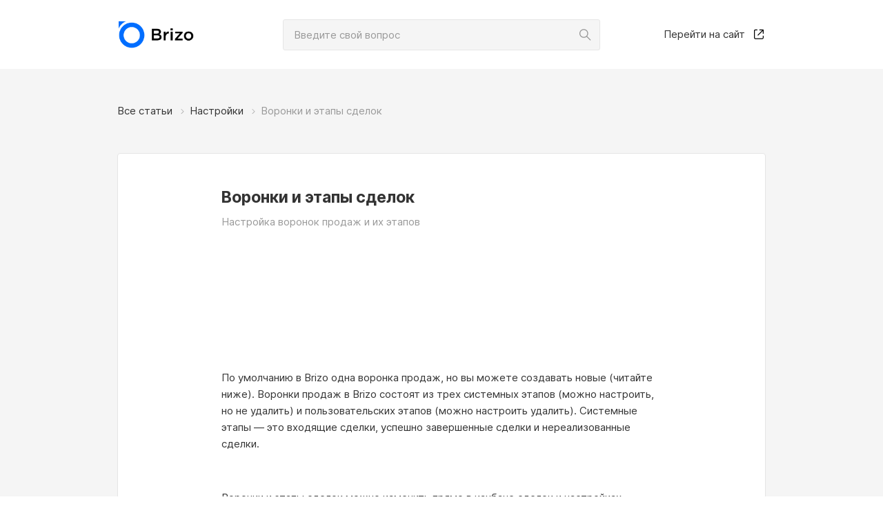

--- FILE ---
content_type: text/html; charset=utf-8
request_url: https://help.brizo.ru/article/13543
body_size: 11000
content:
<!doctype html>
<html data-n-head-ssr>
  <head >
    <title>Воронки и этапы сделок | База знаний</title><meta data-n-head="ssr" charset="utf-8"><meta data-n-head="ssr" name="viewport" content="width=device-width, initial-scale=1"><meta data-n-head="ssr" data-hid="description" name="description" content="Настройка воронок продаж и их этапов"><link data-n-head="ssr" rel="icon" type="image/x-icon" href="/favicon.ico"><link rel="preload" href="/_nuxt/b98abd9c1e00e667046a.js" as="script"><link rel="preload" href="/_nuxt/5829c73d6a88a29ff213.js" as="script"><link rel="preload" href="/_nuxt/507b468d6df68ae8e7e3.js" as="script"><link rel="preload" href="/_nuxt/7c1291ee6295fbbfb217.js" as="script"><link rel="preload" href="/_nuxt/8c0d915bdc38e9e053e5.js" as="script"><style data-vue-ssr-id="0b3fb090:0 53ddbd35:0 20f4381e:0 762c7875:0 948ad5f2:0 bc6cd2b6:0 f646c264:0 cf623d02:0 666119b6:0 33af8b17:0 261de633:0 5029ffbb:0 373db555:0 0c3905b5:0">a,abbr,acronym,address,applet,article,aside,audio,b,big,blockquote,body,canvas,caption,center,cite,code,dd,del,details,dfn,div,dl,dt,em,embed,fieldset,figcaption,figure,footer,form,h1,h2,h3,h4,h5,h6,header,hgroup,html,i,iframe,img,ins,kbd,label,legend,li,mark,menu,nav,object,ol,output,p,pre,q,ruby,s,samp,section,small,span,strike,strong,sub,summary,sup,table,tbody,td,tfoot,th,thead,time,tr,tt,u,ul,var,video{margin:0;padding:0;border:0;font-size:100%;font:inherit;vertical-align:baseline}article,aside,details,figcaption,figure,footer,header,hgroup,menu,nav,section{display:block}body{line-height:1}blockquote,q{quotes:none}blockquote:after,blockquote:before,q:after,q:before{content:"";content:none}table{border-collapse:collapse;border-spacing:0}/*!
 * Bootstrap Grid v4.3.1 (https://getbootstrap.com/)
 * Copyright 2011-2019 The Bootstrap Authors
 * Copyright 2011-2019 Twitter, Inc.
 * Licensed under MIT (https://github.com/twbs/bootstrap/blob/master/LICENSE)
 */html{box-sizing:border-box;-ms-overflow-style:scrollbar}*,:after,:before{box-sizing:inherit}.container{width:100%;padding-right:10px;padding-left:10px;margin-right:auto;margin-left:auto}@media(min-width:300px){.container{max-width:459px}}@media(min-width:480px){.container{max-width:460px}}@media(min-width:768px){.container{max-width:700px}}@media(min-width:980px){.container{max-width:960px}}.container-fluid{width:100%;padding-right:10px;padding-left:10px;margin-right:auto;margin-left:auto}.row{display:-webkit-box;display:flex;flex-wrap:wrap;margin-right:-10px;margin-left:-10px}.no-gutters{margin-right:0;margin-left:0}.no-gutters>.col,.no-gutters>[class*=col-]{padding-right:0;padding-left:0}.col,.col-1,.col-2,.col-3,.col-4,.col-5,.col-6,.col-7,.col-8,.col-9,.col-10,.col-11,.col-12,.col-auto,.col-lg,.col-lg-1,.col-lg-2,.col-lg-3,.col-lg-4,.col-lg-5,.col-lg-6,.col-lg-7,.col-lg-8,.col-lg-9,.col-lg-10,.col-lg-11,.col-lg-12,.col-lg-auto,.col-md,.col-md-1,.col-md-2,.col-md-3,.col-md-4,.col-md-5,.col-md-6,.col-md-7,.col-md-8,.col-md-9,.col-md-10,.col-md-11,.col-md-12,.col-md-auto,.col-sm,.col-sm-1,.col-sm-2,.col-sm-3,.col-sm-4,.col-sm-5,.col-sm-6,.col-sm-7,.col-sm-8,.col-sm-9,.col-sm-10,.col-sm-11,.col-sm-12,.col-sm-auto,.col-xl,.col-xl-1,.col-xl-2,.col-xl-3,.col-xl-4,.col-xl-5,.col-xl-6,.col-xl-7,.col-xl-8,.col-xl-9,.col-xl-10,.col-xl-11,.col-xl-12,.col-xl-auto{position:relative;width:100%;padding-right:10px;padding-left:10px}.col{flex-basis:0;-webkit-box-flex:1;flex-grow:1;max-width:100%}.col-auto{flex:0 0 auto;width:auto;max-width:100%}.col-1,.col-auto{-webkit-box-flex:0}.col-1{flex:0 0 8.3333333333%;max-width:8.3333333333%}.col-2{flex:0 0 16.6666666667%;max-width:16.6666666667%}.col-2,.col-3{-webkit-box-flex:0}.col-3{flex:0 0 25%;max-width:25%}.col-4{flex:0 0 33.3333333333%;max-width:33.3333333333%}.col-4,.col-5{-webkit-box-flex:0}.col-5{flex:0 0 41.6666666667%;max-width:41.6666666667%}.col-6{flex:0 0 50%;max-width:50%}.col-6,.col-7{-webkit-box-flex:0}.col-7{flex:0 0 58.3333333333%;max-width:58.3333333333%}.col-8{flex:0 0 66.6666666667%;max-width:66.6666666667%}.col-8,.col-9{-webkit-box-flex:0}.col-9{flex:0 0 75%;max-width:75%}.col-10{flex:0 0 83.3333333333%;max-width:83.3333333333%}.col-10,.col-11{-webkit-box-flex:0}.col-11{flex:0 0 91.6666666667%;max-width:91.6666666667%}.col-12{-webkit-box-flex:0;flex:0 0 100%;max-width:100%}.order-first{-webkit-box-ordinal-group:0;order:-1}.order-last{-webkit-box-ordinal-group:14;order:13}.order-0{-webkit-box-ordinal-group:1;order:0}.order-1{-webkit-box-ordinal-group:2;order:1}.order-2{-webkit-box-ordinal-group:3;order:2}.order-3{-webkit-box-ordinal-group:4;order:3}.order-4{-webkit-box-ordinal-group:5;order:4}.order-5{-webkit-box-ordinal-group:6;order:5}.order-6{-webkit-box-ordinal-group:7;order:6}.order-7{-webkit-box-ordinal-group:8;order:7}.order-8{-webkit-box-ordinal-group:9;order:8}.order-9{-webkit-box-ordinal-group:10;order:9}.order-10{-webkit-box-ordinal-group:11;order:10}.order-11{-webkit-box-ordinal-group:12;order:11}.order-12{-webkit-box-ordinal-group:13;order:12}.offset-1{margin-left:8.3333333333%}.offset-2{margin-left:16.6666666667%}.offset-3{margin-left:25%}.offset-4{margin-left:33.3333333333%}.offset-5{margin-left:41.6666666667%}.offset-6{margin-left:50%}.offset-7{margin-left:58.3333333333%}.offset-8{margin-left:66.6666666667%}.offset-9{margin-left:75%}.offset-10{margin-left:83.3333333333%}.offset-11{margin-left:91.6666666667%}@media(min-width:300px){.col-sm{flex-basis:0;-webkit-box-flex:1;flex-grow:1;max-width:100%}.col-sm-auto{-webkit-box-flex:0;flex:0 0 auto;width:auto;max-width:100%}.col-sm-1{-webkit-box-flex:0;flex:0 0 8.3333333333%;max-width:8.3333333333%}.col-sm-2{-webkit-box-flex:0;flex:0 0 16.6666666667%;max-width:16.6666666667%}.col-sm-3{-webkit-box-flex:0;flex:0 0 25%;max-width:25%}.col-sm-4{-webkit-box-flex:0;flex:0 0 33.3333333333%;max-width:33.3333333333%}.col-sm-5{-webkit-box-flex:0;flex:0 0 41.6666666667%;max-width:41.6666666667%}.col-sm-6{-webkit-box-flex:0;flex:0 0 50%;max-width:50%}.col-sm-7{-webkit-box-flex:0;flex:0 0 58.3333333333%;max-width:58.3333333333%}.col-sm-8{-webkit-box-flex:0;flex:0 0 66.6666666667%;max-width:66.6666666667%}.col-sm-9{-webkit-box-flex:0;flex:0 0 75%;max-width:75%}.col-sm-10{-webkit-box-flex:0;flex:0 0 83.3333333333%;max-width:83.3333333333%}.col-sm-11{-webkit-box-flex:0;flex:0 0 91.6666666667%;max-width:91.6666666667%}.col-sm-12{-webkit-box-flex:0;flex:0 0 100%;max-width:100%}.order-sm-first{-webkit-box-ordinal-group:0;order:-1}.order-sm-last{-webkit-box-ordinal-group:14;order:13}.order-sm-0{-webkit-box-ordinal-group:1;order:0}.order-sm-1{-webkit-box-ordinal-group:2;order:1}.order-sm-2{-webkit-box-ordinal-group:3;order:2}.order-sm-3{-webkit-box-ordinal-group:4;order:3}.order-sm-4{-webkit-box-ordinal-group:5;order:4}.order-sm-5{-webkit-box-ordinal-group:6;order:5}.order-sm-6{-webkit-box-ordinal-group:7;order:6}.order-sm-7{-webkit-box-ordinal-group:8;order:7}.order-sm-8{-webkit-box-ordinal-group:9;order:8}.order-sm-9{-webkit-box-ordinal-group:10;order:9}.order-sm-10{-webkit-box-ordinal-group:11;order:10}.order-sm-11{-webkit-box-ordinal-group:12;order:11}.order-sm-12{-webkit-box-ordinal-group:13;order:12}.offset-sm-0{margin-left:0}.offset-sm-1{margin-left:8.3333333333%}.offset-sm-2{margin-left:16.6666666667%}.offset-sm-3{margin-left:25%}.offset-sm-4{margin-left:33.3333333333%}.offset-sm-5{margin-left:41.6666666667%}.offset-sm-6{margin-left:50%}.offset-sm-7{margin-left:58.3333333333%}.offset-sm-8{margin-left:66.6666666667%}.offset-sm-9{margin-left:75%}.offset-sm-10{margin-left:83.3333333333%}.offset-sm-11{margin-left:91.6666666667%}}@media(min-width:480px){.col-md{flex-basis:0;-webkit-box-flex:1;flex-grow:1;max-width:100%}.col-md-auto{-webkit-box-flex:0;flex:0 0 auto;width:auto;max-width:100%}.col-md-1{-webkit-box-flex:0;flex:0 0 8.3333333333%;max-width:8.3333333333%}.col-md-2{-webkit-box-flex:0;flex:0 0 16.6666666667%;max-width:16.6666666667%}.col-md-3{-webkit-box-flex:0;flex:0 0 25%;max-width:25%}.col-md-4{-webkit-box-flex:0;flex:0 0 33.3333333333%;max-width:33.3333333333%}.col-md-5{-webkit-box-flex:0;flex:0 0 41.6666666667%;max-width:41.6666666667%}.col-md-6{-webkit-box-flex:0;flex:0 0 50%;max-width:50%}.col-md-7{-webkit-box-flex:0;flex:0 0 58.3333333333%;max-width:58.3333333333%}.col-md-8{-webkit-box-flex:0;flex:0 0 66.6666666667%;max-width:66.6666666667%}.col-md-9{-webkit-box-flex:0;flex:0 0 75%;max-width:75%}.col-md-10{-webkit-box-flex:0;flex:0 0 83.3333333333%;max-width:83.3333333333%}.col-md-11{-webkit-box-flex:0;flex:0 0 91.6666666667%;max-width:91.6666666667%}.col-md-12{-webkit-box-flex:0;flex:0 0 100%;max-width:100%}.order-md-first{-webkit-box-ordinal-group:0;order:-1}.order-md-last{-webkit-box-ordinal-group:14;order:13}.order-md-0{-webkit-box-ordinal-group:1;order:0}.order-md-1{-webkit-box-ordinal-group:2;order:1}.order-md-2{-webkit-box-ordinal-group:3;order:2}.order-md-3{-webkit-box-ordinal-group:4;order:3}.order-md-4{-webkit-box-ordinal-group:5;order:4}.order-md-5{-webkit-box-ordinal-group:6;order:5}.order-md-6{-webkit-box-ordinal-group:7;order:6}.order-md-7{-webkit-box-ordinal-group:8;order:7}.order-md-8{-webkit-box-ordinal-group:9;order:8}.order-md-9{-webkit-box-ordinal-group:10;order:9}.order-md-10{-webkit-box-ordinal-group:11;order:10}.order-md-11{-webkit-box-ordinal-group:12;order:11}.order-md-12{-webkit-box-ordinal-group:13;order:12}.offset-md-0{margin-left:0}.offset-md-1{margin-left:8.3333333333%}.offset-md-2{margin-left:16.6666666667%}.offset-md-3{margin-left:25%}.offset-md-4{margin-left:33.3333333333%}.offset-md-5{margin-left:41.6666666667%}.offset-md-6{margin-left:50%}.offset-md-7{margin-left:58.3333333333%}.offset-md-8{margin-left:66.6666666667%}.offset-md-9{margin-left:75%}.offset-md-10{margin-left:83.3333333333%}.offset-md-11{margin-left:91.6666666667%}}@media(min-width:768px){.col-lg{flex-basis:0;-webkit-box-flex:1;flex-grow:1;max-width:100%}.col-lg-auto{-webkit-box-flex:0;flex:0 0 auto;width:auto;max-width:100%}.col-lg-1{-webkit-box-flex:0;flex:0 0 8.3333333333%;max-width:8.3333333333%}.col-lg-2{-webkit-box-flex:0;flex:0 0 16.6666666667%;max-width:16.6666666667%}.col-lg-3{-webkit-box-flex:0;flex:0 0 25%;max-width:25%}.col-lg-4{-webkit-box-flex:0;flex:0 0 33.3333333333%;max-width:33.3333333333%}.col-lg-5{-webkit-box-flex:0;flex:0 0 41.6666666667%;max-width:41.6666666667%}.col-lg-6{-webkit-box-flex:0;flex:0 0 50%;max-width:50%}.col-lg-7{-webkit-box-flex:0;flex:0 0 58.3333333333%;max-width:58.3333333333%}.col-lg-8{-webkit-box-flex:0;flex:0 0 66.6666666667%;max-width:66.6666666667%}.col-lg-9{-webkit-box-flex:0;flex:0 0 75%;max-width:75%}.col-lg-10{-webkit-box-flex:0;flex:0 0 83.3333333333%;max-width:83.3333333333%}.col-lg-11{-webkit-box-flex:0;flex:0 0 91.6666666667%;max-width:91.6666666667%}.col-lg-12{-webkit-box-flex:0;flex:0 0 100%;max-width:100%}.order-lg-first{-webkit-box-ordinal-group:0;order:-1}.order-lg-last{-webkit-box-ordinal-group:14;order:13}.order-lg-0{-webkit-box-ordinal-group:1;order:0}.order-lg-1{-webkit-box-ordinal-group:2;order:1}.order-lg-2{-webkit-box-ordinal-group:3;order:2}.order-lg-3{-webkit-box-ordinal-group:4;order:3}.order-lg-4{-webkit-box-ordinal-group:5;order:4}.order-lg-5{-webkit-box-ordinal-group:6;order:5}.order-lg-6{-webkit-box-ordinal-group:7;order:6}.order-lg-7{-webkit-box-ordinal-group:8;order:7}.order-lg-8{-webkit-box-ordinal-group:9;order:8}.order-lg-9{-webkit-box-ordinal-group:10;order:9}.order-lg-10{-webkit-box-ordinal-group:11;order:10}.order-lg-11{-webkit-box-ordinal-group:12;order:11}.order-lg-12{-webkit-box-ordinal-group:13;order:12}.offset-lg-0{margin-left:0}.offset-lg-1{margin-left:8.3333333333%}.offset-lg-2{margin-left:16.6666666667%}.offset-lg-3{margin-left:25%}.offset-lg-4{margin-left:33.3333333333%}.offset-lg-5{margin-left:41.6666666667%}.offset-lg-6{margin-left:50%}.offset-lg-7{margin-left:58.3333333333%}.offset-lg-8{margin-left:66.6666666667%}.offset-lg-9{margin-left:75%}.offset-lg-10{margin-left:83.3333333333%}.offset-lg-11{margin-left:91.6666666667%}}@media(min-width:980px){.col-xl{flex-basis:0;-webkit-box-flex:1;flex-grow:1;max-width:100%}.col-xl-auto{-webkit-box-flex:0;flex:0 0 auto;width:auto;max-width:100%}.col-xl-1{-webkit-box-flex:0;flex:0 0 8.3333333333%;max-width:8.3333333333%}.col-xl-2{-webkit-box-flex:0;flex:0 0 16.6666666667%;max-width:16.6666666667%}.col-xl-3{-webkit-box-flex:0;flex:0 0 25%;max-width:25%}.col-xl-4{-webkit-box-flex:0;flex:0 0 33.3333333333%;max-width:33.3333333333%}.col-xl-5{-webkit-box-flex:0;flex:0 0 41.6666666667%;max-width:41.6666666667%}.col-xl-6{-webkit-box-flex:0;flex:0 0 50%;max-width:50%}.col-xl-7{-webkit-box-flex:0;flex:0 0 58.3333333333%;max-width:58.3333333333%}.col-xl-8{-webkit-box-flex:0;flex:0 0 66.6666666667%;max-width:66.6666666667%}.col-xl-9{-webkit-box-flex:0;flex:0 0 75%;max-width:75%}.col-xl-10{-webkit-box-flex:0;flex:0 0 83.3333333333%;max-width:83.3333333333%}.col-xl-11{-webkit-box-flex:0;flex:0 0 91.6666666667%;max-width:91.6666666667%}.col-xl-12{-webkit-box-flex:0;flex:0 0 100%;max-width:100%}.order-xl-first{-webkit-box-ordinal-group:0;order:-1}.order-xl-last{-webkit-box-ordinal-group:14;order:13}.order-xl-0{-webkit-box-ordinal-group:1;order:0}.order-xl-1{-webkit-box-ordinal-group:2;order:1}.order-xl-2{-webkit-box-ordinal-group:3;order:2}.order-xl-3{-webkit-box-ordinal-group:4;order:3}.order-xl-4{-webkit-box-ordinal-group:5;order:4}.order-xl-5{-webkit-box-ordinal-group:6;order:5}.order-xl-6{-webkit-box-ordinal-group:7;order:6}.order-xl-7{-webkit-box-ordinal-group:8;order:7}.order-xl-8{-webkit-box-ordinal-group:9;order:8}.order-xl-9{-webkit-box-ordinal-group:10;order:9}.order-xl-10{-webkit-box-ordinal-group:11;order:10}.order-xl-11{-webkit-box-ordinal-group:12;order:11}.order-xl-12{-webkit-box-ordinal-group:13;order:12}.offset-xl-0{margin-left:0}.offset-xl-1{margin-left:8.3333333333%}.offset-xl-2{margin-left:16.6666666667%}.offset-xl-3{margin-left:25%}.offset-xl-4{margin-left:33.3333333333%}.offset-xl-5{margin-left:41.6666666667%}.offset-xl-6{margin-left:50%}.offset-xl-7{margin-left:58.3333333333%}.offset-xl-8{margin-left:66.6666666667%}.offset-xl-9{margin-left:75%}.offset-xl-10{margin-left:83.3333333333%}.offset-xl-11{margin-left:91.6666666667%}}.flex-row{-webkit-box-orient:horizontal!important;flex-direction:row!important}.flex-column,.flex-row{-webkit-box-direction:normal!important}.flex-column{-webkit-box-orient:vertical!important;flex-direction:column!important}.flex-row-reverse{-webkit-box-orient:horizontal!important;flex-direction:row-reverse!important}.flex-column-reverse,.flex-row-reverse{-webkit-box-direction:reverse!important}.flex-column-reverse{-webkit-box-orient:vertical!important;flex-direction:column-reverse!important}.flex-wrap{flex-wrap:wrap!important}.flex-nowrap{flex-wrap:nowrap!important}.flex-wrap-reverse{flex-wrap:wrap-reverse!important}.flex-fill{-webkit-box-flex:1!important;flex:1 1 auto!important}.flex-grow-0{-webkit-box-flex:0!important;flex-grow:0!important}.flex-grow-1{-webkit-box-flex:1!important;flex-grow:1!important}.flex-shrink-0{flex-shrink:0!important}.flex-shrink-1{flex-shrink:1!important}.justify-content-start{-webkit-box-pack:start!important;justify-content:flex-start!important}.justify-content-end{-webkit-box-pack:end!important;justify-content:flex-end!important}.justify-content-center{-webkit-box-pack:center!important;justify-content:center!important}.justify-content-between{-webkit-box-pack:justify!important;justify-content:space-between!important}.justify-content-around{justify-content:space-around!important}.align-items-start{-webkit-box-align:start!important;align-items:flex-start!important}.align-items-end{-webkit-box-align:end!important;align-items:flex-end!important}.align-items-center{-webkit-box-align:center!important;align-items:center!important}.align-items-baseline{-webkit-box-align:baseline!important;align-items:baseline!important}.align-items-stretch{-webkit-box-align:stretch!important;align-items:stretch!important}.align-content-start{align-content:flex-start!important}.align-content-end{align-content:flex-end!important}.align-content-center{align-content:center!important}.align-content-between{align-content:space-between!important}.align-content-around{align-content:space-around!important}.align-content-stretch{align-content:stretch!important}.align-self-auto{align-self:auto!important}.align-self-start{align-self:flex-start!important}.align-self-end{align-self:flex-end!important}.align-self-center{align-self:center!important}.align-self-baseline{align-self:baseline!important}.align-self-stretch{align-self:stretch!important}@media(min-width:300px){.flex-sm-row{-webkit-box-orient:horizontal!important;flex-direction:row!important}.flex-sm-column,.flex-sm-row{-webkit-box-direction:normal!important}.flex-sm-column{-webkit-box-orient:vertical!important;flex-direction:column!important}.flex-sm-row-reverse{-webkit-box-orient:horizontal!important;-webkit-box-direction:reverse!important;flex-direction:row-reverse!important}.flex-sm-column-reverse{-webkit-box-orient:vertical!important;-webkit-box-direction:reverse!important;flex-direction:column-reverse!important}.flex-sm-wrap{flex-wrap:wrap!important}.flex-sm-nowrap{flex-wrap:nowrap!important}.flex-sm-wrap-reverse{flex-wrap:wrap-reverse!important}.flex-sm-fill{-webkit-box-flex:1!important;flex:1 1 auto!important}.flex-sm-grow-0{-webkit-box-flex:0!important;flex-grow:0!important}.flex-sm-grow-1{-webkit-box-flex:1!important;flex-grow:1!important}.flex-sm-shrink-0{flex-shrink:0!important}.flex-sm-shrink-1{flex-shrink:1!important}.justify-content-sm-start{-webkit-box-pack:start!important;justify-content:flex-start!important}.justify-content-sm-end{-webkit-box-pack:end!important;justify-content:flex-end!important}.justify-content-sm-center{-webkit-box-pack:center!important;justify-content:center!important}.justify-content-sm-between{-webkit-box-pack:justify!important;justify-content:space-between!important}.justify-content-sm-around{justify-content:space-around!important}.align-items-sm-start{-webkit-box-align:start!important;align-items:flex-start!important}.align-items-sm-end{-webkit-box-align:end!important;align-items:flex-end!important}.align-items-sm-center{-webkit-box-align:center!important;align-items:center!important}.align-items-sm-baseline{-webkit-box-align:baseline!important;align-items:baseline!important}.align-items-sm-stretch{-webkit-box-align:stretch!important;align-items:stretch!important}.align-content-sm-start{align-content:flex-start!important}.align-content-sm-end{align-content:flex-end!important}.align-content-sm-center{align-content:center!important}.align-content-sm-between{align-content:space-between!important}.align-content-sm-around{align-content:space-around!important}.align-content-sm-stretch{align-content:stretch!important}.align-self-sm-auto{align-self:auto!important}.align-self-sm-start{align-self:flex-start!important}.align-self-sm-end{align-self:flex-end!important}.align-self-sm-center{align-self:center!important}.align-self-sm-baseline{align-self:baseline!important}.align-self-sm-stretch{align-self:stretch!important}}@media(min-width:480px){.flex-md-row{-webkit-box-orient:horizontal!important;flex-direction:row!important}.flex-md-column,.flex-md-row{-webkit-box-direction:normal!important}.flex-md-column{-webkit-box-orient:vertical!important;flex-direction:column!important}.flex-md-row-reverse{-webkit-box-orient:horizontal!important;-webkit-box-direction:reverse!important;flex-direction:row-reverse!important}.flex-md-column-reverse{-webkit-box-orient:vertical!important;-webkit-box-direction:reverse!important;flex-direction:column-reverse!important}.flex-md-wrap{flex-wrap:wrap!important}.flex-md-nowrap{flex-wrap:nowrap!important}.flex-md-wrap-reverse{flex-wrap:wrap-reverse!important}.flex-md-fill{-webkit-box-flex:1!important;flex:1 1 auto!important}.flex-md-grow-0{-webkit-box-flex:0!important;flex-grow:0!important}.flex-md-grow-1{-webkit-box-flex:1!important;flex-grow:1!important}.flex-md-shrink-0{flex-shrink:0!important}.flex-md-shrink-1{flex-shrink:1!important}.justify-content-md-start{-webkit-box-pack:start!important;justify-content:flex-start!important}.justify-content-md-end{-webkit-box-pack:end!important;justify-content:flex-end!important}.justify-content-md-center{-webkit-box-pack:center!important;justify-content:center!important}.justify-content-md-between{-webkit-box-pack:justify!important;justify-content:space-between!important}.justify-content-md-around{justify-content:space-around!important}.align-items-md-start{-webkit-box-align:start!important;align-items:flex-start!important}.align-items-md-end{-webkit-box-align:end!important;align-items:flex-end!important}.align-items-md-center{-webkit-box-align:center!important;align-items:center!important}.align-items-md-baseline{-webkit-box-align:baseline!important;align-items:baseline!important}.align-items-md-stretch{-webkit-box-align:stretch!important;align-items:stretch!important}.align-content-md-start{align-content:flex-start!important}.align-content-md-end{align-content:flex-end!important}.align-content-md-center{align-content:center!important}.align-content-md-between{align-content:space-between!important}.align-content-md-around{align-content:space-around!important}.align-content-md-stretch{align-content:stretch!important}.align-self-md-auto{align-self:auto!important}.align-self-md-start{align-self:flex-start!important}.align-self-md-end{align-self:flex-end!important}.align-self-md-center{align-self:center!important}.align-self-md-baseline{align-self:baseline!important}.align-self-md-stretch{align-self:stretch!important}}@media(min-width:768px){.flex-lg-row{-webkit-box-orient:horizontal!important;flex-direction:row!important}.flex-lg-column,.flex-lg-row{-webkit-box-direction:normal!important}.flex-lg-column{-webkit-box-orient:vertical!important;flex-direction:column!important}.flex-lg-row-reverse{-webkit-box-orient:horizontal!important;-webkit-box-direction:reverse!important;flex-direction:row-reverse!important}.flex-lg-column-reverse{-webkit-box-orient:vertical!important;-webkit-box-direction:reverse!important;flex-direction:column-reverse!important}.flex-lg-wrap{flex-wrap:wrap!important}.flex-lg-nowrap{flex-wrap:nowrap!important}.flex-lg-wrap-reverse{flex-wrap:wrap-reverse!important}.flex-lg-fill{-webkit-box-flex:1!important;flex:1 1 auto!important}.flex-lg-grow-0{-webkit-box-flex:0!important;flex-grow:0!important}.flex-lg-grow-1{-webkit-box-flex:1!important;flex-grow:1!important}.flex-lg-shrink-0{flex-shrink:0!important}.flex-lg-shrink-1{flex-shrink:1!important}.justify-content-lg-start{-webkit-box-pack:start!important;justify-content:flex-start!important}.justify-content-lg-end{-webkit-box-pack:end!important;justify-content:flex-end!important}.justify-content-lg-center{-webkit-box-pack:center!important;justify-content:center!important}.justify-content-lg-between{-webkit-box-pack:justify!important;justify-content:space-between!important}.justify-content-lg-around{justify-content:space-around!important}.align-items-lg-start{-webkit-box-align:start!important;align-items:flex-start!important}.align-items-lg-end{-webkit-box-align:end!important;align-items:flex-end!important}.align-items-lg-center{-webkit-box-align:center!important;align-items:center!important}.align-items-lg-baseline{-webkit-box-align:baseline!important;align-items:baseline!important}.align-items-lg-stretch{-webkit-box-align:stretch!important;align-items:stretch!important}.align-content-lg-start{align-content:flex-start!important}.align-content-lg-end{align-content:flex-end!important}.align-content-lg-center{align-content:center!important}.align-content-lg-between{align-content:space-between!important}.align-content-lg-around{align-content:space-around!important}.align-content-lg-stretch{align-content:stretch!important}.align-self-lg-auto{align-self:auto!important}.align-self-lg-start{align-self:flex-start!important}.align-self-lg-end{align-self:flex-end!important}.align-self-lg-center{align-self:center!important}.align-self-lg-baseline{align-self:baseline!important}.align-self-lg-stretch{align-self:stretch!important}}@media(min-width:980px){.flex-xl-row{-webkit-box-orient:horizontal!important;flex-direction:row!important}.flex-xl-column,.flex-xl-row{-webkit-box-direction:normal!important}.flex-xl-column{-webkit-box-orient:vertical!important;flex-direction:column!important}.flex-xl-row-reverse{-webkit-box-orient:horizontal!important;-webkit-box-direction:reverse!important;flex-direction:row-reverse!important}.flex-xl-column-reverse{-webkit-box-orient:vertical!important;-webkit-box-direction:reverse!important;flex-direction:column-reverse!important}.flex-xl-wrap{flex-wrap:wrap!important}.flex-xl-nowrap{flex-wrap:nowrap!important}.flex-xl-wrap-reverse{flex-wrap:wrap-reverse!important}.flex-xl-fill{-webkit-box-flex:1!important;flex:1 1 auto!important}.flex-xl-grow-0{-webkit-box-flex:0!important;flex-grow:0!important}.flex-xl-grow-1{-webkit-box-flex:1!important;flex-grow:1!important}.flex-xl-shrink-0{flex-shrink:0!important}.flex-xl-shrink-1{flex-shrink:1!important}.justify-content-xl-start{-webkit-box-pack:start!important;justify-content:flex-start!important}.justify-content-xl-end{-webkit-box-pack:end!important;justify-content:flex-end!important}.justify-content-xl-center{-webkit-box-pack:center!important;justify-content:center!important}.justify-content-xl-between{-webkit-box-pack:justify!important;justify-content:space-between!important}.justify-content-xl-around{justify-content:space-around!important}.align-items-xl-start{-webkit-box-align:start!important;align-items:flex-start!important}.align-items-xl-end{-webkit-box-align:end!important;align-items:flex-end!important}.align-items-xl-center{-webkit-box-align:center!important;align-items:center!important}.align-items-xl-baseline{-webkit-box-align:baseline!important;align-items:baseline!important}.align-items-xl-stretch{-webkit-box-align:stretch!important;align-items:stretch!important}.align-content-xl-start{align-content:flex-start!important}.align-content-xl-end{align-content:flex-end!important}.align-content-xl-center{align-content:center!important}.align-content-xl-between{align-content:space-between!important}.align-content-xl-around{align-content:space-around!important}.align-content-xl-stretch{align-content:stretch!important}.align-self-xl-auto{align-self:auto!important}.align-self-xl-start{align-self:flex-start!important}.align-self-xl-end{align-self:flex-end!important}.align-self-xl-center{align-self:center!important}.align-self-xl-baseline{align-self:baseline!important}.align-self-xl-stretch{align-self:stretch!important}}@font-face{font-family:Inter;font-style:normal;font-weight:400;src:url(/_nuxt/fonts/52d3d95.woff2) format("woff2"),url(/_nuxt/fonts/d1d3f24.woff) format("woff")}@font-face{font-family:Inter;font-style:normal;font-weight:500;src:url(/_nuxt/fonts/7b6df8b.woff2) format("woff2"),url(/_nuxt/fonts/87f3e9a.woff) format("woff")}@font-face{font-family:Inter;font-style:normal;font-weight:700;src:url(/_nuxt/fonts/caf24a6.woff2) format("woff2"),url(/_nuxt/fonts/21a0f4c.woff) format("woff")}body{font-size:15px;line-height:21px;font-weight:400;color:#333;word-break:break-word}body,button,input,textarea{font-family:Inter,Arial,Helvetica,sans-serif}a{color:inherit;text-decoration:underline;-webkit-transition:color .3s;transition:color .3s}a:hover{text-decoration:none}a:focus{outline:none;text-decoration:underline}a:focus:hover{text-decoration:none}a:active,a:visited{color:inherit}img{max-width:100%;vertical-align:middle}ol,ul{padding-left:30px}h1{font-size:23px;font-weight:700;line-height:27px}h1,h2{font-family:Inter,Arial,Helvetica,sans-serif}h2{font-size:17px;font-weight:500;line-height:23px}blockquote:first-child,h1:first-child,h2:first-child,h3:first-child,h4:first-child,h5:first-child,h6:first-child,hr:first-child,ol:first-child,p:first-child,table:first-child,ul:first-child{margin-top:0}blockquote:last-child,h1:last-child,h2:last-child,h3:last-child,h4:last-child,h5:last-child,h6:last-child,hr:last-child,ol:last-child,p:last-child,table:last-child,ul:last-child{margin-bottom:0}.text-center{text-align:center}.text-description{color:#999}.bold{font-weight:700}html{overflow:auto}body,html{height:100%}
.page-loader{position:fixed;top:0;right:auto;bottom:auto;left:0;height:2px;width:100%;overflow:hidden}.page-loader__inner{height:2px;width:100%;-webkit-transition:-webkit-transform .4s;transition:-webkit-transform .4s;transition:transform .4s;transition:transform .4s,-webkit-transform .4s;-webkit-transform:translateX(-100%);transform:translateX(-100%)}.page-loader__inner_started{-webkit-animation:loader 9s linear 1s infinite;animation:loader 9s linear 1s infinite}@-webkit-keyframes loader{0%{-webkit-transform:translateX(-100%);transform:translateX(-100%)}to{-webkit-transform:translateX(0);transform:translateX(0)}}@keyframes loader{0%{-webkit-transform:translateX(-100%);transform:translateX(-100%)}to{-webkit-transform:translateX(0);transform:translateX(0)}}
.ie-wrapper{display:-webkit-box;display:flex;-webkit-box-orient:horizontal;-webkit-box-direction:normal;flex-direction:row;width:100%;-webkit-box-flex:1;flex-grow:1}.ie-wrapper_main{min-height:100%}.app{-webkit-box-pack:stretch;justify-content:stretch;-webkit-box-align:stretch;align-items:stretch;width:100%;min-height:100vh;background-color:#f5f5f5}.app,.app__body{display:-webkit-box;display:flex;-webkit-box-orient:vertical;-webkit-box-direction:normal;flex-direction:column}.app__body{-webkit-box-flex:1;flex-grow:1}@media(min-width:980px){.app__body{padding-left:calc(100vw - 100%)}}.app__content,.app__content-inner{display:-webkit-box;display:flex;-webkit-box-flex:1;flex-grow:1}
.navigation{display:-webkit-box;display:flex;-webkit-box-align:center;align-items:center;height:100px;min-height:100px;background-color:#fff}@media(min-width:480px){.navigation{padding-left:calc(100vw - 100%)}}@media(max-width:767px){.navigation{height:150px;min-height:150px}}@media(max-width:767px){.navigation__search{margin-top:25px}}.navigation__logo,.navigation__outside-link{max-width:100%;display:-webkit-box;display:flex}.navigation__logo{display:block;-webkit-box-pack:start;justify-content:flex-start}.navigation__logo,.navigation__logo:focus,.navigation__logo:focus:hover,.navigation__logo:hover{text-decoration:none}.navigation__logo-inner{max-height:60px;max-width:160px}.navigation__outside-link{-webkit-box-pack:end;justify-content:flex-end}
.input__item{height:45px;width:100%;background:#f5f5f5;border:1px solid #e6e6e6;border-radius:3px;padding:0 15px;font-size:15px;color:#333;outline:none;-webkit-transition:border .3s;transition:border .3s}.input__item:focus{border-color:#999}.input__item::-webkit-input-placeholder{color:#999}.input__item::-moz-placeholder{color:#999}.input__item:-ms-input-placeholder{color:#999}.input__item::-ms-input-placeholder{color:#999}.input__item::placeholder{color:#999}.input-with-icon{position:relative}.input-with-icon__item{padding-right:45px}.input-with-icon__icon{display:-webkit-box;display:flex;-webkit-box-pack:center;justify-content:center;-webkit-box-align:center;align-items:center;position:absolute;top:0;right:0;bottom:0;left:auto;width:45px;background:none;border:none;outline:none;cursor:pointer}
.link-with-icon{display:-webkit-box;display:flex}.link-with-icon,.link-with-icon:focus,.link-with-icon:focus:hover,.link-with-icon:hover{text-decoration:none}.link-with-icon__text{line-height:20px}@media(max-width:479px){.link-with-icon__text{display:none}}.link-with-icon__icon{margin-left:10px}
.icon-outside__inner{-webkit-transition:fill .3s;transition:fill .3s}
.article-page{width:100%;line-height:24px}.article-page__title{margin-bottom:30px}.article-page__description{margin-top:-20px}.article-page__content{overflow:hidden;margin-top:30px}.article-page__content iframe{max-width:100%}.article-page__content blockquote:first-child,.article-page__content h1:first-child,.article-page__content h2:first-child,.article-page__content hr:first-child,.article-page__content ol:first-child,.article-page__content p:first-child,.article-page__content table:first-child,.article-page__content ul:first-child{margin-top:0}.article-page__content blockquote:last-child,.article-page__content h1:last-child,.article-page__content h2:last-child,.article-page__content hr:last-child,.article-page__content ol:last-child,.article-page__content p:last-child,.article-page__content table:last-child,.article-page__content ul:last-child{margin-bottom:0}.article-page__content h1{margin:45px 0 30px}.article-page__content h2{margin:30px 0 15px;font-weight:700}.article-page__content b,.article-page__content strong{font-weight:700}.article-page__content em,.article-page__content i{font-style:italic}.article-page__content ol,.article-page__content p,.article-page__content ul{margin:15px 0}.article-page__content img{cursor:pointer}.article-page__content img.fr-dib{margin:5px auto;display:block;float:none;vertical-align:top}.article-page__content img.fr-dib.fr-fil{margin-left:0;text-align:left}.article-page__content img.fr-dib.fr-fir{margin-right:0;text-align:right}.article-page__content img.fr-dii{display:inline-block;float:none;vertical-align:bottom;margin-left:5px;margin-right:5px;max-width:calc(100% - 10px)}.article-page__content img.fr-dii.fr-fil{float:left;margin:5px 5px 5px 0;max-width:calc(100% - 5px)}.article-page__content img.fr-dii.fr-fir{float:right;margin:5px 0 5px 5px;max-width:calc(100% - 5px)}.article-page__content table.fr-alternate-rows tbody tr:nth-child(2n){background:#f5f5f5}.article-page__content table th{font-weight:700;background:#e6e6e6;text-align:left}.article-page__content table td,.article-page__content table th{border:1px solid #ddd}.article-page__content code{padding:2px 4px;font-size:13px;font-family:monospace;color:#c7254e;background-color:#f9f2f4;border:1px solid #e8e8e8;border-radius:3px}.article-page__content pre{display:block;padding:9.5px;margin:0 0 10px;font-size:13px;line-height:1.42857143;word-break:break-all;word-wrap:break-word;white-space:pre-wrap;font-family:monospace;color:#777;background-color:#f5f5f5;border:1px solid #ccc;border-radius:3px;overflow:visible}.article-page__content .table-responsive{overflow-x:auto;min-height:.01%;word-break:normal}
.image-viewer{position:fixed;top:0;right:0;bottom:0;left:0;display:-webkit-box;display:flex;-webkit-box-align:center;align-items:center;-webkit-box-pack:center;justify-content:center;background:rgba(0,0,0,.8);z-index:9999;overflow:hidden}.image-viewer__image{-ms-flex:0 0 auto;-webkit-transition:-webkit-transform .5s;transition:-webkit-transform .5s;transition:transform .5s;transition:transform .5s,-webkit-transform .5s;max-height:100%;max-width:100%}
.heading{display:-webkit-box;display:flex;-webkit-box-orient:vertical;-webkit-box-direction:normal;flex-direction:column;-webkit-box-pack:center;justify-content:center;height:122px}@media(max-width:767px){.heading{height:auto;min-height:122px;padding:30px 0}}.heading h1{margin-bottom:16px}.heading h1:first-child{margin-top:0}.heading h1:last-child{margin-bottom:0}
.breadcrumbs{display:-webkit-box;display:flex;flex-wrap:wrap}
.breadcrumbs-item:last-child .breadcrumbs-item__inner:after{display:none;margin:0}.breadcrumbs-item__inner{position:relative;margin-right:25px;text-decoration:none}.breadcrumbs-item__inner:focus,.breadcrumbs-item__inner:focus:hover,.breadcrumbs-item__inner:hover{text-decoration:none}.breadcrumbs-item__inner:after{content:"";display:block;height:9px;width:5px;position:absolute;top:50%;right:-17px;bottom:0;left:auto;-webkit-transform:translateY(-50%);transform:translateY(-50%);background-repeat:no-repeat;background-position:50%;background-size:contain;background-image:url([data-uri])}
.page-card{display:-webkit-box;display:flex;-webkit-box-align:center;align-items:center;-webkit-box-pack:center;justify-content:center;-webkit-box-flex:1;flex-grow:1;background-color:#fff;border:1px solid #e5e5e5;border-radius:4px;padding:50px 150px}@media(max-width:979px){.page-card{padding:50px}}@media(max-width:767px){.page-card{padding:30px 20px}}.page-card__inner{width:100%}
.powered-by-placeholder{height:22px;margin:30px auto;color:#999;display:-webkit-inline-box;display:inline-flex;-webkit-box-align:center;align-items:center}</style>
  </head>
  <body >
    <div data-server-rendered="true" id="__nuxt"><!----><div id="__layout"><div class="ie-wrapper ie-wrapper_main"><div class="app"><div class="navigation"><div class="container"><div class="row align-items-center"><div class="col-xl col-lg col-md-6 col-sm-6"><a href="/" class="navigation__logo nuxt-link-active"><img src="https://files.carrotquest.app/knowledge-bases-images/logos/56083/1692606452373-xo6txzg7.png" alt="" class="navigation__logo-inner"> <!----></a></div> <div class="col-xl-6 col-lg-5 order-xl-0 order-lg-0 order-md-last order-sm-last"><div class="navigation__search"><form><div class="input input-with-icon"><input id="navigation-search" type="text" placeholder="Введите свой вопрос" value="" class="input__item input-with-icon__item"> <button type="submit" for="navigation-search" class="input-with-icon__icon input__label"><svg width="20" height="20" viewBox="0 0 20 20" xmlns="http://www.w3.org/2000/svg"><g opacity="0.5"><path fill="#333333" fill-rule="evenodd" clip-rule="evenodd" d="M8.25911 14.8366C4.76131 14.8366 1.92578 12.0011 1.92578 8.50332C1.92578 5.00551 4.76131 2.16998 8.25911 2.16998C11.7569 2.16998 14.5924 5.00551 14.5924 8.50332C14.5924 10.0241 14.0564 11.4197 13.163 12.5115L18.2069 17.5555C18.4543 17.8028 18.4543 18.2038 18.2069 18.4512C17.9596 18.6985 17.5586 18.6985 17.3113 18.4512L12.2673 13.4072C11.1755 14.3006 9.77992 14.8366 8.25911 14.8366ZM13.3258 8.50332C13.3258 11.3016 11.0574 13.57 8.25911 13.57C5.46087 13.57 3.19245 11.3016 3.19245 8.50332C3.19245 5.70507 5.46087 3.43665 8.25911 3.43665C11.0574 3.43665 13.3258 5.70507 13.3258 8.50332Z"></path></g></svg></button> </div></form></div></div> <div class="col-xl col-lg col-md-6 col-sm-6"><div class="navigation__outside-link"><a href="//brizo.ru" target="_blank" class="link-with-icon" style="color:;"><span class="link-with-icon__text">Перейти на сайт</span> <svg width="20" height="20" viewBox="0 0 20 20" xmlns="http://www.w3.org/2000/svg" class="icon-outside link-with-icon__icon"><path fill="" fill-rule="evenodd" clip-rule="evenodd" d="M16.3156 11.6245C15.9658 11.6245 15.6823 11.908 15.6823 12.2578V14.7925C15.6823 15.1367 15.3935 15.4245 15.0548 15.4245H4.9098C4.56857 15.4245 4.28229 15.1362 4.28229 14.797V4.65198C4.28229 4.30347 4.56139 4.02448 4.9143 4.02448H7.44896C7.79874 4.02448 8.08229 3.74093 8.08229 3.39115C8.08229 3.04137 7.79874 2.75781 7.44896 2.75781H4.9143C3.86194 2.75781 3.01562 3.6038 3.01562 4.65198V14.797C3.01562 15.8338 3.86704 16.6911 4.9098 16.6911H15.0548C16.0921 16.6911 16.949 15.8372 16.949 14.7925V12.2578C16.949 11.908 16.6654 11.6245 16.3156 11.6245ZM9.16302 11.439L15.6819 4.9202V8.45786C15.6819 8.80764 15.9654 9.0912 16.3152 9.0912C16.665 9.0912 16.9485 8.80764 16.9485 8.45786V3.3912C16.9485 3.04142 16.665 2.75786 16.3152 2.75786H11.2485C10.8987 2.75786 10.6152 3.04142 10.6152 3.3912C10.6152 3.74098 10.8987 4.02453 11.2485 4.02453H14.7862L8.26735 10.5434C8.02002 10.7907 8.02002 11.1917 8.26735 11.439C8.51468 11.6864 8.91569 11.6864 9.16302 11.439Z" class="icon-outside__inner"></path></svg></a></div></div></div></div></div> <div class="ie-wrapper"><div class="app__body"><div class="app__content"><div class="app__content-inner container"><div class="article-page"><div class="image-viewer" style="display:none;"><img src="" alt="article image preview" class="image-viewer__image" style="transform:scale(1);"></div> <div class="heading"><nav class="breadcrumbs"><div class="breadcrumbs-item"><a href="/" class="breadcrumbs-item__inner nuxt-link-active" style="color:;">
    Все статьи
  </a> <!----></div> <div class="breadcrumbs-item"><a href="/category/3104" class="breadcrumbs-item__inner" style="color:;">
    Настройки
  </a> <!----></div> <div class="breadcrumbs-item"><!----> <span class="breadcrumbs-item__inner text-description">
    Воронки и этапы сделок
  </span></div></nav></div> <div class="page-card"><div class="page-card__inner"><h1 class="article-page__title">Воронки и этапы сделок</h1> <div class="text-description article-page__description">
      Настройка воронок продаж и их этапов
    </div> <div class="article-page__content"><div class="intercom-h2b-video"><span class="fr-video fr-fvc fr-dvi fr-draggable" contenteditable="false"><iframe allowfullscreen="" frameborder="0" mozallowfullscreen="" src="https://www.youtube.com/embed/MxJQnCKVHJs?rel=0" webkitallowfullscreen="" class="fr-draggable"></iframe></span></div><p class="no-margin">По умолчанию в Brizo одна воронка продаж, но вы можете создавать новые (читайте ниже). Воронки продаж в Brizo состоят из трех системных этапов (можно настроить, но не удалить) и пользовательских этапов (можно настроить удалить). Системные этапы &mdash; это входящие сделки, успешно завершенные сделки и нереализованные сделки.</p><p class="no-margin"><br></p><p class="no-margin">Воронки и этапы сделок можно изменить прямо <a class="intercom-content-link" href="https://help.brizo.ru/article/13619" rel="noopener noreferrer" target="_blank">в канбане сделок</a> и настройках проекта (подраздел &laquo;Воронка и этапы сделок&raquo;).</p><p class="no-margin"><br></p><h1 id="-">Настройка этапов</h1><p class="no-margin"><strong>Изменить название этапа</strong> можно при нажатии на него. Введите нужное и нажмите кнопку &laquo;Сохранить&raquo; или Enter. Здесь же можно изменить цвет этапа, кликнув на цветной кружок справа.</p><p class="no-margin"><br></p><div class="intercom-container"><img src="https://files.carrotquest.app/knowledge-bases-images/articles/56083/56083-1686683079969-40lga9mt.png" class="fr-fic fr-dii"></div><p class="no-margin">Для изменения <strong>порядка этапов</strong> достаточно перетащить карточку за левый край.</p><p class="no-margin"><br></p><div class="intercom-container"><img src="https://files.carrotquest.app/knowledge-bases-images/articles/56083/56083-1686683080419-hddbd6z7.png" class="fr-fic fr-dii"></div><p class="no-margin">Чтобы <strong>добавить этап</strong>, нажмите в настройках &laquo;Добавить этап&raquo; под списком этапов.</p><p class="no-margin"><br></p><p class="no-margin">Чтобы <strong>удалить этап</strong>, нажмите иконку &laquo;Корзина&raquo;, которая при наведении появляется справа от названия этапа. Обратите внимание: нельзя удалить этапы со сделками, а также системные этапы входящих и закрытых сделок.</p><p class="no-margin"><br></p><div class="intercom-container"><img src="https://files.carrotquest.app/knowledge-bases-images/articles/56083/56083-1686683080954-8xgcmtfb.png" class="fr-fic fr-dii"></div><h1 id="h_7487c13d46">Мультиворонки</h1><p class="no-margin">Чтобы <strong>создать новую воронку</strong>, нажмите в верхнем меню на &laquo;Сделки&raquo; и выберите пункт &laquo;Добавить воронку&raquo;. Введите название воронки (например &laquo;Корпоративные услуги&raquo;) и нажмите на &laquo;Плюс&raquo;.</p><p class="no-margin"><br></p><div class="intercom-container"><img src="https://files.carrotquest.app/knowledge-bases-images/articles/56083/56083-1686683081381-eybj2bqw.png" class="fr-fic fr-dii"></div><p class="no-margin">После нажатия на имя воронки теперь можно будет <strong>переключаться между воронками</strong>.</p><p class="no-margin"><br></p><p class="no-margin"><br></p><p class="no-margin">Что-то не понятно или не работает? Свяжитесь с нашей службой поддержки. В кратчайшие сроки отреагируем и доступно ответим на все ваши вопросы, поможем с подключением и настройкой, подскажем, как решить проблему, или зафиксируем ошибку для оперативного исправления разработчиками.</p><p class="no-margin">Вы можете связаться с нами любым, удобным для вас способом:</p><ul><li><p class="no-margin">чат на сайте</p></li><li><p class="no-margin">почта <a class="intercom-content-link" href="https://app56083.carrotquest.help/article/13438" target="_blank">hello@brizo.ru</a></p></li><li><p class="no-margin">тел.: +7 (495) 477 53 50</p></li></ul></div></div></div></div></div></div> <!----> <span class="powered-by-placeholder">
  👆 На этом пока всё
</span></div></div></div></div></div></div><script>window.__NUXT__=(function(a,b,c,d){return {layout:"default",data:[{article:{id:13543,name:"Воронки и этапы сделок",category:{id:3104,name:"Настройки",app:b,icon:"&#x1F4C1;",priority:c,order:c},public:a,content:"\u003Cdiv class=\"intercom-h2b-video\"\u003E\u003Cspan class=\"fr-video fr-fvc fr-dvi fr-draggable\" contenteditable=\"false\"\u003E\u003Ciframe allowfullscreen=\"\" frameborder=\"0\" mozallowfullscreen=\"\" src=\"https:\u002F\u002Fwww.youtube.com\u002Fembed\u002FMxJQnCKVHJs?rel=0\" webkitallowfullscreen=\"\" class=\"fr-draggable\"\u003E\u003C\u002Fiframe\u003E\u003C\u002Fspan\u003E\u003C\u002Fdiv\u003E\u003Cp class=\"no-margin\"\u003EПо умолчанию в Brizo одна воронка продаж, но вы можете создавать новые (читайте ниже). Воронки продаж в Brizo состоят из трех системных этапов (можно настроить, но не удалить) и пользовательских этапов (можно настроить удалить). Системные этапы &mdash; это входящие сделки, успешно завершенные сделки и нереализованные сделки.\u003C\u002Fp\u003E\u003Cp class=\"no-margin\"\u003E\u003Cbr\u003E\u003C\u002Fp\u003E\u003Cp class=\"no-margin\"\u003EВоронки и этапы сделок можно изменить прямо \u003Ca class=\"intercom-content-link\" href=\"https:\u002F\u002Fhelp.brizo.ru\u002Farticle\u002F13619\" rel=\"noopener noreferrer\" target=\"_blank\"\u003Eв канбане сделок\u003C\u002Fa\u003E и настройках проекта (подраздел &laquo;Воронка и этапы сделок&raquo;).\u003C\u002Fp\u003E\u003Cp class=\"no-margin\"\u003E\u003Cbr\u003E\u003C\u002Fp\u003E\u003Ch1 id=\"-\"\u003EНастройка этапов\u003C\u002Fh1\u003E\u003Cp class=\"no-margin\"\u003E\u003Cstrong\u003EИзменить название этапа\u003C\u002Fstrong\u003E можно при нажатии на него. Введите нужное и нажмите кнопку &laquo;Сохранить&raquo; или Enter. Здесь же можно изменить цвет этапа, кликнув на цветной кружок справа.\u003C\u002Fp\u003E\u003Cp class=\"no-margin\"\u003E\u003Cbr\u003E\u003C\u002Fp\u003E\u003Cdiv class=\"intercom-container\"\u003E\u003Cimg src=\"https:\u002F\u002Ffiles.carrotquest.app\u002Fknowledge-bases-images\u002Farticles\u002F56083\u002F56083-1686683079969-40lga9mt.png\" class=\"fr-fic fr-dii\"\u003E\u003C\u002Fdiv\u003E\u003Cp class=\"no-margin\"\u003EДля изменения \u003Cstrong\u003Eпорядка этапов\u003C\u002Fstrong\u003E достаточно перетащить карточку за левый край.\u003C\u002Fp\u003E\u003Cp class=\"no-margin\"\u003E\u003Cbr\u003E\u003C\u002Fp\u003E\u003Cdiv class=\"intercom-container\"\u003E\u003Cimg src=\"https:\u002F\u002Ffiles.carrotquest.app\u002Fknowledge-bases-images\u002Farticles\u002F56083\u002F56083-1686683080419-hddbd6z7.png\" class=\"fr-fic fr-dii\"\u003E\u003C\u002Fdiv\u003E\u003Cp class=\"no-margin\"\u003EЧтобы \u003Cstrong\u003Eдобавить этап\u003C\u002Fstrong\u003E, нажмите в настройках &laquo;Добавить этап&raquo; под списком этапов.\u003C\u002Fp\u003E\u003Cp class=\"no-margin\"\u003E\u003Cbr\u003E\u003C\u002Fp\u003E\u003Cp class=\"no-margin\"\u003EЧтобы \u003Cstrong\u003Eудалить этап\u003C\u002Fstrong\u003E, нажмите иконку &laquo;Корзина&raquo;, которая при наведении появляется справа от названия этапа. Обратите внимание: нельзя удалить этапы со сделками, а также системные этапы входящих и закрытых сделок.\u003C\u002Fp\u003E\u003Cp class=\"no-margin\"\u003E\u003Cbr\u003E\u003C\u002Fp\u003E\u003Cdiv class=\"intercom-container\"\u003E\u003Cimg src=\"https:\u002F\u002Ffiles.carrotquest.app\u002Fknowledge-bases-images\u002Farticles\u002F56083\u002F56083-1686683080954-8xgcmtfb.png\" class=\"fr-fic fr-dii\"\u003E\u003C\u002Fdiv\u003E\u003Ch1 id=\"h_7487c13d46\"\u003EМультиворонки\u003C\u002Fh1\u003E\u003Cp class=\"no-margin\"\u003EЧтобы \u003Cstrong\u003Eсоздать новую воронку\u003C\u002Fstrong\u003E, нажмите в верхнем меню на &laquo;Сделки&raquo; и выберите пункт &laquo;Добавить воронку&raquo;. Введите название воронки (например &laquo;Корпоративные услуги&raquo;) и нажмите на &laquo;Плюс&raquo;.\u003C\u002Fp\u003E\u003Cp class=\"no-margin\"\u003E\u003Cbr\u003E\u003C\u002Fp\u003E\u003Cdiv class=\"intercom-container\"\u003E\u003Cimg src=\"https:\u002F\u002Ffiles.carrotquest.app\u002Fknowledge-bases-images\u002Farticles\u002F56083\u002F56083-1686683081381-eybj2bqw.png\" class=\"fr-fic fr-dii\"\u003E\u003C\u002Fdiv\u003E\u003Cp class=\"no-margin\"\u003EПосле нажатия на имя воронки теперь можно будет \u003Cstrong\u003Eпереключаться между воронками\u003C\u002Fstrong\u003E.\u003C\u002Fp\u003E\u003Cp class=\"no-margin\"\u003E\u003Cbr\u003E\u003C\u002Fp\u003E\u003Cp class=\"no-margin\"\u003E\u003Cbr\u003E\u003C\u002Fp\u003E\u003Cp class=\"no-margin\"\u003EЧто-то не понятно или не работает? Свяжитесь с нашей службой поддержки. В кратчайшие сроки отреагируем и доступно ответим на все ваши вопросы, поможем с подключением и настройкой, подскажем, как решить проблему, или зафиксируем ошибку для оперативного исправления разработчиками.\u003C\u002Fp\u003E\u003Cp class=\"no-margin\"\u003EВы можете связаться с нами любым, удобным для вас способом:\u003C\u002Fp\u003E\u003Cul\u003E\u003Cli\u003E\u003Cp class=\"no-margin\"\u003Eчат на сайте\u003C\u002Fp\u003E\u003C\u002Fli\u003E\u003Cli\u003E\u003Cp class=\"no-margin\"\u003Eпочта \u003Ca class=\"intercom-content-link\" href=\"https:\u002F\u002Fapp56083.carrotquest.help\u002Farticle\u002F13438\" target=\"_blank\"\u003Ehello@brizo.ru\u003C\u002Fa\u003E\u003C\u002Fp\u003E\u003C\u002Fli\u003E\u003Cli\u003E\u003Cp class=\"no-margin\"\u003Eтел.: +7 (495) 477 53 50\u003C\u002Fp\u003E\u003C\u002Fli\u003E\u003C\u002Ful\u003E",created:"2023-06-13T22:08:36.589382+0300",updated:"2025-02-13T10:33:52.838020+0300",shortDescription:"Настройка воронок продаж и их этапов",priority:d,order:d,robotsIndex:a}}],error:null,state:{CONFIG:{API_ENDPOINT:"https:\u002F\u002Fapi.carrotquest.io\u002Fv1\u002F",DEFAULT_LANGUAGE:"ru",PROVIDER_NAME:"Carrot quest",PROVIDER_URL:"\u002F\u002Fcdn.carrotquest.app",PROVIDER_POWER_BY_URL:"\u002F\u002Fwww.carrotquest.io"},appSettings:{apiKey:"56083-1802b02a5858dfa62def928472",app:b,color:"#006eff",loadingState:false,locale:"ru-ru",logoUrl:"https:\u002F\u002Ffiles.carrotquest.app\u002Fknowledge-bases-images\u002Flogos\u002F56083\u002F1692606452373-xo6txzg7.png",origin:"brizo.ru",entryPoint:"help.brizo.ru\u002Farticle\u002F13543",googleAnalytics:"UA-148516380-1",yandexMetrika:"98349432",noPoweredBy:a}},serverRendered:a}}(true,56083,8,145));</script><script src="/_nuxt/b98abd9c1e00e667046a.js" defer></script><script src="/_nuxt/8c0d915bdc38e9e053e5.js" defer></script><script src="/_nuxt/5829c73d6a88a29ff213.js" defer></script><script src="/_nuxt/507b468d6df68ae8e7e3.js" defer></script><script src="/_nuxt/7c1291ee6295fbbfb217.js" defer></script>
  </body>
</html>


--- FILE ---
content_type: application/javascript; charset=UTF-8
request_url: https://help.brizo.ru/_nuxt/8c0d915bdc38e9e053e5.js
body_size: 3795
content:
(window.webpackJsonp=window.webpackJsonp||[]).push([[4],{291:function(t,e,r){var content=r(295);"string"==typeof content&&(content=[[t.i,content,""]]),content.locals&&(t.exports=content.locals);(0,r(17).default)("33af8b17",content,!0,{sourceMap:!1})},292:function(t,e,r){var content=r(300);"string"==typeof content&&(content=[[t.i,content,""]]),content.locals&&(t.exports=content.locals);(0,r(17).default)("5029ffbb",content,!0,{sourceMap:!1})},293:function(t,e,r){var content=r(303);"string"==typeof content&&(content=[[t.i,content,""]]),content.locals&&(t.exports=content.locals);(0,r(17).default)("261de633",content,!0,{sourceMap:!1})},294:function(t,e,r){"use strict";var n=r(291);r.n(n).a},295:function(t,e,r){(t.exports=r(16)(!1)).push([t.i,".heading{display:-webkit-box;display:flex;-webkit-box-orient:vertical;-webkit-box-direction:normal;flex-direction:column;-webkit-box-pack:center;justify-content:center;height:122px}@media(max-width:767px){.heading{height:auto;min-height:122px;padding:30px 0}}.heading h1{margin-bottom:16px}.heading h1:first-child{margin-top:0}.heading h1:last-child{margin-bottom:0}",""])},296:function(t,e,r){"use strict";var n={name:"BaseHeading"},c=(r(294),r(5)),component=Object(c.a)(n,(function(){var t=this.$createElement;return(this._self._c||t)("div",{staticClass:"heading"},[this._t("default")],2)}),[],!1,null,null,null);e.a=component.exports},299:function(t,e,r){"use strict";var n=r(292);r.n(n).a},300:function(t,e,r){e=t.exports=r(16)(!1);var n=r(183)(r(301));e.push([t.i,'.breadcrumbs-item:last-child .breadcrumbs-item__inner:after{display:none;margin:0}.breadcrumbs-item__inner{position:relative;margin-right:25px;text-decoration:none}.breadcrumbs-item__inner:focus,.breadcrumbs-item__inner:focus:hover,.breadcrumbs-item__inner:hover{text-decoration:none}.breadcrumbs-item__inner:after{content:"";display:block;height:9px;width:5px;position:absolute;top:50%;right:-17px;bottom:0;left:auto;-webkit-transform:translateY(-50%);transform:translateY(-50%);background-repeat:no-repeat;background-position:50%;background-size:contain;background-image:url('+n+")}",""])},301:function(t,e){t.exports="[data-uri]"},302:function(t,e,r){"use strict";var n=r(293);r.n(n).a},303:function(t,e,r){(t.exports=r(16)(!1)).push([t.i,".breadcrumbs{display:-webkit-box;display:flex;flex-wrap:wrap}",""])},304:function(t,e,r){var content=r(313);"string"==typeof content&&(content=[[t.i,content,""]]),content.locals&&(t.exports=content.locals);(0,r(17).default)("666119b6",content,!0,{sourceMap:!1})},305:function(t,e,r){var content=r(315);"string"==typeof content&&(content=[[t.i,content,""]]),content.locals&&(t.exports=content.locals);(0,r(17).default)("cf623d02",content,!0,{sourceMap:!1})},306:function(t,e,r){"use strict";var n={name:"BreadcrumbsItem",mixins:[r(104).colorChangeOnHover],props:{isLast:{type:Boolean},text:{type:String,required:!0},path:{type:String}}},c=(r(299),r(5)),o=Object(c.a)(n,(function(){var t=this,e=t.$createElement,r=t._self._c||e;return r("div",{staticClass:"breadcrumbs-item"},[t.isLast?t._e():r("nuxt-link",{staticClass:"breadcrumbs-item__inner",style:{color:t.color},attrs:{to:t.path},nativeOn:{mouseenter:function(e){return t.activateUserColor(!0)},mouseleave:function(e){return t.activateUserColor(!1)}}},[t._v("\n    "+t._s(t.text)+"\n  ")]),t._v(" "),t.isLast?r("span",{staticClass:"breadcrumbs-item__inner text-description"},[t._v("\n    "+t._s(t.text)+"\n  ")]):t._e()],1)}),[],!1,null,null,null).exports,l={name:"BaseBreadcrumbs",props:{article:{type:Object},category:{type:Object}},components:{BreadcrumbsItem:o}},m=(r(302),Object(c.a)(l,(function(){var t=this,e=t.$createElement,r=t._self._c||e;return r("nav",{staticClass:"breadcrumbs"},[r("BreadcrumbsItem",{attrs:{isLast:!1,text:t.$t("baseBreadcrumbs.allArticles"),path:"/"}}),t._v(" "),r("BreadcrumbsItem",{attrs:{isLast:t.category&&!t.article,text:t.category.name,path:"/category/"+t.category.id}}),t._v(" "),t.category&&t.article?r("BreadcrumbsItem",{attrs:{isLast:!0,text:t.article.name}}):t._e()],1)}),[],!1,null,null,null));e.a=m.exports},312:function(t,e,r){"use strict";var n=r(304);r.n(n).a},313:function(t,e,r){(t.exports=r(16)(!1)).push([t.i,".image-viewer{position:fixed;top:0;right:0;bottom:0;left:0;display:-webkit-box;display:flex;-webkit-box-align:center;align-items:center;-webkit-box-pack:center;justify-content:center;background:rgba(0,0,0,.8);z-index:9999;overflow:hidden}.image-viewer__image{-ms-flex:0 0 auto;-webkit-transition:-webkit-transform .5s;transition:-webkit-transform .5s;transition:transform .5s;transition:transform .5s,-webkit-transform .5s;max-height:100%;max-width:100%}",""])},314:function(t,e,r){"use strict";var n=r(305);r.n(n).a},315:function(t,e,r){(t.exports=r(16)(!1)).push([t.i,".article-page{width:100%;line-height:24px}.article-page__title{margin-bottom:30px}.article-page__description{margin-top:-20px}.article-page__content{overflow:hidden;margin-top:30px}.article-page__content iframe{max-width:100%}.article-page__content blockquote:first-child,.article-page__content h1:first-child,.article-page__content h2:first-child,.article-page__content hr:first-child,.article-page__content ol:first-child,.article-page__content p:first-child,.article-page__content table:first-child,.article-page__content ul:first-child{margin-top:0}.article-page__content blockquote:last-child,.article-page__content h1:last-child,.article-page__content h2:last-child,.article-page__content hr:last-child,.article-page__content ol:last-child,.article-page__content p:last-child,.article-page__content table:last-child,.article-page__content ul:last-child{margin-bottom:0}.article-page__content h1{margin:45px 0 30px}.article-page__content h2{margin:30px 0 15px;font-weight:700}.article-page__content b,.article-page__content strong{font-weight:700}.article-page__content em,.article-page__content i{font-style:italic}.article-page__content ol,.article-page__content p,.article-page__content ul{margin:15px 0}.article-page__content img{cursor:pointer}.article-page__content img.fr-dib{margin:5px auto;display:block;float:none;vertical-align:top}.article-page__content img.fr-dib.fr-fil{margin-left:0;text-align:left}.article-page__content img.fr-dib.fr-fir{margin-right:0;text-align:right}.article-page__content img.fr-dii{display:inline-block;float:none;vertical-align:bottom;margin-left:5px;margin-right:5px;max-width:calc(100% - 10px)}.article-page__content img.fr-dii.fr-fil{float:left;margin:5px 5px 5px 0;max-width:calc(100% - 5px)}.article-page__content img.fr-dii.fr-fir{float:right;margin:5px 0 5px 5px;max-width:calc(100% - 5px)}.article-page__content table.fr-alternate-rows tbody tr:nth-child(2n){background:#f5f5f5}.article-page__content table th{font-weight:700;background:#e6e6e6;text-align:left}.article-page__content table td,.article-page__content table th{border:1px solid #ddd}.article-page__content code{padding:2px 4px;font-size:13px;font-family:monospace;color:#c7254e;background-color:#f9f2f4;border:1px solid #e8e8e8;border-radius:3px}.article-page__content pre{display:block;padding:9.5px;margin:0 0 10px;font-size:13px;line-height:1.42857143;word-break:break-all;word-wrap:break-word;white-space:pre-wrap;font-family:monospace;color:#777;background-color:#f5f5f5;border:1px solid #ccc;border-radius:3px;overflow:visible}.article-page__content .table-responsive{overflow-x:auto;min-height:.01%;word-break:normal}",""])},320:function(t,e,r){"use strict";r(35),r(23),r(57);var n=r(306),c=r(296),o=r(138),l={name:"ImagePreview",data:function(){return{imageStyle:{transform:"scale(1)"},minScale:1,maxScale:2,transform:{scale:1}}},props:{showImageView:{type:Boolean},imageSrc:{type:String},hideImage:{type:Function}},methods:{closeViewer:function(){this.hideImage(),this.imageStyle.transform="scale(1)"},zoomWheel:function(t){var e=-t.deltaY||t.wheelDelta||t.detail;this.transform.scale=e>0?this.transform.scale>=this.maxScale?this.transform.scale:this.transform.scale+.1:this.transform.scale<=this.minScale?this.transform.scale:this.transform.scale-.1,this.imageStyle.transform="scale(".concat(this.transform.scale,")")}}},m=(r(312),r(5)),d=Object(m.a)(l,(function(){var t=this,e=t.$createElement,r=t._self._c||e;return r("div",{directives:[{name:"show",rawName:"v-show",value:t.showImageView,expression:"showImageView"}],staticClass:"image-viewer",on:{click:t.closeViewer,wheel:function(e){return e.preventDefault(),t.zoomWheel(e)}}},[r("img",{staticClass:"image-viewer__image",style:t.imageStyle,attrs:{src:t.imageSrc,alt:"article image preview"}})])}),[],!1,null,null,null).exports,h={name:"TheArticle",data:function(){return{show:!1,imageSrc:""}},props:{article:{type:Object}},methods:{isArticleExist:function(article){return Object.keys(article).length},hideImageView:function(){this.show=!1},clickOnPage:function(t){var e=t.target;"IMG"===e.tagName&&(this.imageSrc=e.src,this.show=!0)}},components:{BaseBreadcrumbs:n.a,BaseHeading:c.a,ThePageCard:o.a,ImagePreview:d}},f=(r(314),Object(m.a)(h,(function(){var t=this,e=t.$createElement,r=t._self._c||e;return t.isArticleExist(t.article)?r("div",{staticClass:"article-page"},[r("ImagePreview",{attrs:{showImageView:t.show,imageSrc:t.imageSrc,hideImage:t.hideImageView}}),t._v(" "),r("BaseHeading",[r("BaseBreadcrumbs",{attrs:{article:t.article,category:t.article.category}})],1),t._v(" "),r("ThePageCard",{nativeOn:{click:function(e){return t.clickOnPage(e)}}},[r("h1",{staticClass:"article-page__title"},[t._v(t._s(t.article.name))]),t._v(" "),r("div",{staticClass:"text-description article-page__description"},[t._v("\n      "+t._s(t.article.shortDescription)+"\n    ")]),t._v(" "),r("div",{staticClass:"article-page__content",domProps:{innerHTML:t._s(t.article.content)}})])],1):t._e()}),[],!1,null,null,null));e.a=f.exports},336:function(t,e,r){"use strict";r.r(e);r(141),r(56);var n,c=r(15),o=(r(72),r(320)),l={name:"Article",mixins:[r(182).yandexMetrikaUpdate],data:function(){return{article:{},appId:null}},head:function(){var meta=[];return this.article.robotsIndex||meta.push({name:"robots",content:"noindex"}),{title:this.article.name+" | "+this.$t("metaTags.title"),meta:[].concat(meta,[{hid:"description",name:"description",content:this.article.shortDescription}])}},asyncData:(n=Object(c.a)(regeneratorRuntime.mark((function t(e){var r,n,c,o,l,m,d,article;return regeneratorRuntime.wrap((function(t){for(;;)switch(t.prev=t.next){case 0:return r=e.$axios,n=e.params,c=e.query,o=e.store,e.req,t.next=3,o.state.appSettings.app;case 3:return l=t.sent,m=window.location.hostname,d={params:{include_category:!0,public:!0,request_domain:m,preview_hash:c.preview_hash}},t.prev=6,t.next=9,r.$get("knowledgebase/".concat(l,"/articles/").concat(n.id,"/"),d);case 9:return article=t.sent,t.abrupt("return",{article:article.data});case 13:t.prev=13,t.t0=t.catch(6);case 15:case"end":return t.stop()}}),t,null,[[6,13]])}))),function(t){return n.apply(this,arguments)}),components:{TheArticle:o.a}},m=r(5),component=Object(m.a)(l,(function(){var t=this.$createElement;return(this._self._c||t)("TheArticle",{attrs:{article:this.article}})}),[],!1,null,null,null);e.default=component.exports}}]);

--- FILE ---
content_type: application/javascript; charset=UTF-8
request_url: https://help.brizo.ru/_nuxt/eaa76d991a61ef1b6c5e.js
body_size: 3159
content:
(window.webpackJsonp=window.webpackJsonp||[]).push([[5],{291:function(t,e,r){var content=r(295);"string"==typeof content&&(content=[[t.i,content,""]]),content.locals&&(t.exports=content.locals);(0,r(17).default)("33af8b17",content,!0,{sourceMap:!1})},292:function(t,e,r){var content=r(300);"string"==typeof content&&(content=[[t.i,content,""]]),content.locals&&(t.exports=content.locals);(0,r(17).default)("5029ffbb",content,!0,{sourceMap:!1})},293:function(t,e,r){var content=r(303);"string"==typeof content&&(content=[[t.i,content,""]]),content.locals&&(t.exports=content.locals);(0,r(17).default)("261de633",content,!0,{sourceMap:!1})},294:function(t,e,r){"use strict";var n=r(291);r.n(n).a},295:function(t,e,r){(t.exports=r(16)(!1)).push([t.i,".heading{display:-webkit-box;display:flex;-webkit-box-orient:vertical;-webkit-box-direction:normal;flex-direction:column;-webkit-box-pack:center;justify-content:center;height:122px}@media(max-width:767px){.heading{height:auto;min-height:122px;padding:30px 0}}.heading h1{margin-bottom:16px}.heading h1:first-child{margin-top:0}.heading h1:last-child{margin-bottom:0}",""])},296:function(t,e,r){"use strict";var n={name:"BaseHeading"},c=(r(294),r(5)),component=Object(c.a)(n,(function(){var t=this.$createElement;return(this._self._c||t)("div",{staticClass:"heading"},[this._t("default")],2)}),[],!1,null,null,null);e.a=component.exports},297:function(t,e,r){var content=r(308);"string"==typeof content&&(content=[[t.i,content,""]]),content.locals&&(t.exports=content.locals);(0,r(17).default)("04a715fe",content,!0,{sourceMap:!1})},298:function(t,e,r){var content=r(310);"string"==typeof content&&(content=[[t.i,content,""]]),content.locals&&(t.exports=content.locals);(0,r(17).default)("74d8444b",content,!0,{sourceMap:!1})},299:function(t,e,r){"use strict";var n=r(292);r.n(n).a},300:function(t,e,r){e=t.exports=r(16)(!1);var n=r(183)(r(301));e.push([t.i,'.breadcrumbs-item:last-child .breadcrumbs-item__inner:after{display:none;margin:0}.breadcrumbs-item__inner{position:relative;margin-right:25px;text-decoration:none}.breadcrumbs-item__inner:focus,.breadcrumbs-item__inner:focus:hover,.breadcrumbs-item__inner:hover{text-decoration:none}.breadcrumbs-item__inner:after{content:"";display:block;height:9px;width:5px;position:absolute;top:50%;right:-17px;bottom:0;left:auto;-webkit-transform:translateY(-50%);transform:translateY(-50%);background-repeat:no-repeat;background-position:50%;background-size:contain;background-image:url('+n+")}",""])},301:function(t,e){t.exports="[data-uri]"},302:function(t,e,r){"use strict";var n=r(293);r.n(n).a},303:function(t,e,r){(t.exports=r(16)(!1)).push([t.i,".breadcrumbs{display:-webkit-box;display:flex;flex-wrap:wrap}",""])},306:function(t,e,r){"use strict";var n={name:"BreadcrumbsItem",mixins:[r(104).colorChangeOnHover],props:{isLast:{type:Boolean},text:{type:String,required:!0},path:{type:String}}},c=(r(299),r(5)),o=Object(c.a)(n,(function(){var t=this,e=t.$createElement,r=t._self._c||e;return r("div",{staticClass:"breadcrumbs-item"},[t.isLast?t._e():r("nuxt-link",{staticClass:"breadcrumbs-item__inner",style:{color:t.color},attrs:{to:t.path},nativeOn:{mouseenter:function(e){return t.activateUserColor(!0)},mouseleave:function(e){return t.activateUserColor(!1)}}},[t._v("\n    "+t._s(t.text)+"\n  ")]),t._v(" "),t.isLast?r("span",{staticClass:"breadcrumbs-item__inner text-description"},[t._v("\n    "+t._s(t.text)+"\n  ")]):t._e()],1)}),[],!1,null,null,null).exports,l={name:"BaseBreadcrumbs",props:{article:{type:Object},category:{type:Object}},components:{BreadcrumbsItem:o}},d=(r(302),Object(c.a)(l,(function(){var t=this,e=t.$createElement,r=t._self._c||e;return r("nav",{staticClass:"breadcrumbs"},[r("BreadcrumbsItem",{attrs:{isLast:!1,text:t.$t("baseBreadcrumbs.allArticles"),path:"/"}}),t._v(" "),r("BreadcrumbsItem",{attrs:{isLast:t.category&&!t.article,text:t.category.name,path:"/category/"+t.category.id}}),t._v(" "),t.category&&t.article?r("BreadcrumbsItem",{attrs:{isLast:!0,text:t.article.name}}):t._e()],1)}),[],!1,null,null,null));e.a=d.exports},307:function(t,e,r){"use strict";var n=r(297);r.n(n).a},308:function(t,e,r){(t.exports=r(16)(!1)).push([t.i,".article-card{display:block;background:#fff;padding:30px 40px;border:1px solid #e5e5e5;border-radius:4px;-webkit-transition:border .3s;transition:border .3s}.article-card,.article-card:focus,.article-card:focus:hover,.article-card:hover{text-decoration:none}.article-card__title{-webkit-transition:color .3s;transition:color .3s}.article-card__description{margin-top:10px}@media(max-width:767px){.article-card{padding:30px 20px}}",""])},309:function(t,e,r){"use strict";var n=r(298);r.n(n).a},310:function(t,e,r){(t.exports=r(16)(!1)).push([t.i,".article-card-sceleton{width:100%;max-width:100%;height:auto;background:#fff;border:1px solid #e5e5e5;border-radius:4px;padding-bottom:12px}",""])},316:function(t,e,r){var content=r(326);"string"==typeof content&&(content=[[t.i,content,""]]),content.locals&&(t.exports=content.locals);(0,r(17).default)("2a71e416",content,!0,{sourceMap:!1})},321:function(t,e,r){"use strict";var n={name:"ArticleCard",mixins:[r(104).colorChangeOnHover],props:{article:{type:Object,required:!0},searchQuery:{type:String}}},c=(r(307),r(5)),component=Object(c.a)(n,(function(){var t=this,e=t.$createElement,r=t._self._c||e;return r("router-link",{staticClass:"article-card",style:{borderColor:t.color},attrs:{to:{path:"/article/"+t.article.id}},nativeOn:{mouseenter:function(e){return t.activateUserColor(!0)},mouseleave:function(e){return t.activateUserColor(!1)}}},[r("h2",{staticClass:"article-card__title",style:{color:t.color}},[t.searchQuery?r("span",{domProps:{innerHTML:t._s(t.$options.filters.highlight(t.article.name,t.searchQuery))}}):r("span",[t._v(t._s(t.article.name))])]),t._v(" "),t.searchQuery&&t.article.quote?r("div",{staticClass:"article-card__description text-description"},[r("span",{domProps:{innerHTML:t._s(t.$options.filters.highlight(t.article.quote,t.searchQuery))}})]):t._e(),t._v(" "),!t.searchQuery&&t.article.shortDescription?r("div",{staticClass:"article-card__description text-description"},[r("span",[t._v(t._s(t.article.shortDescription))])]):t._e()])}),[],!1,null,null,null);e.a=component.exports},322:function(t,e,r){"use strict";var n={name:"ArticleCardSceleton"},c=(r(309),r(5)),component=Object(c.a)(n,(function(){var t=this.$createElement,e=this._self._c||t;return e("svg",{staticClass:"article-card-sceleton",attrs:{fill:"none",xmlns:"http://www.w3.org/2000/svg"}},[e("path",{attrs:{d:"M40 35H340V45H40V35Z",fill:"#CCCCCC"}}),this._v(" "),e("path",{attrs:{d:"M40 70H840V80H40V70Z",fill:"#E5E5E5"}}),this._v(" "),e("path",{attrs:{d:"M40 95H840V105H40V95Z",fill:"#E5E5E5"}}),this._v(" "),e("path",{attrs:{d:"M40 120H240V130H40V120Z",fill:"#E5E5E5"}})])}),[],!1,null,null,null);e.a=component.exports},325:function(t,e,r){"use strict";var n=r(316);r.n(n).a},326:function(t,e,r){(t.exports=r(16)(!1)).push([t.i,".category-page{display:-webkit-box;display:flex;-webkit-box-orient:vertical;-webkit-box-direction:normal;flex-direction:column;width:100%}.category-page__card{margin-top:20px}.category-page__card:first-child{margin-top:0}",""])},337:function(t,e,r){"use strict";r.r(e);r(56);var n,c=r(15),o=(r(72),r(321)),l=r(322),d=r(306),m=r(296),h=r(139),f=r(140),x=r(138),_={name:"Category",mixins:[r(182).yandexMetrikaUpdate],data:function(){return{category:"",articles:"",isArticlesListLoading:!0}},head:function(){var meta=[];return this.articles.every((function(article){return!article.robotsIndex}))&&meta.push({name:"robots",content:"noindex"}),{title:this.category.name+" | "+this.$t("metaTags.title"),meta:meta}},asyncData:(n=Object(c.a)(regeneratorRuntime.mark((function t(e){var r,n,c,o,l,d,m,h,f;return regeneratorRuntime.wrap((function(t){for(;;)switch(t.prev=t.next){case 0:return f=function(t){return t.category.id==n.id},r=e.$axios,n=e.params,c=e.store,t.next=4,c.state.appSettings.app;case 4:return o=t.sent,l={params:{include_articles_counter:!0}},d={params:{include_category:!0}},t.prev=7,t.next=10,r.$get("knowledgebase/".concat(o,"/categories/").concat(n.id,"/"),l);case 10:return m=t.sent,t.next=13,r.$get("knowledgebase/".concat(o,"/articles/"),d);case 13:return h=t.sent,t.abrupt("return",{category:m.data,articles:h.data.filter(f),isArticlesListLoading:!1});case 17:t.prev=17,t.t0=t.catch(7);case 19:case"end":return t.stop()}}),t,null,[[7,17]])}))),function(t){return n.apply(this,arguments)}),components:{ArticleCard:o.a,ArticleCardSceleton:l.a,BaseBreadcrumbs:d.a,BaseHeading:m.a,BaseRouteLink:h.a,TheNotFound:f.a,ThePageCard:x.a}},v=(r(325),r(5)),component=Object(v.a)(_,(function(){var t=this,e=t.$createElement,r=t._self._c||e;return r("div",{staticClass:"category-page"},[r("BaseHeading",[t.category?r("h1",[t._v(t._s(t.category.name))]):t._e(),t._v(" "),t.category?r("BaseBreadcrumbs",{attrs:{category:t.category}}):t._e()],1),t._v(" "),t.articles.length&&!t.isArticlesListLoading?r("div",t._l(t.articles,(function(article){return r("div",{key:article.id,staticClass:"category-page__card"},[r("ArticleCard",{attrs:{article:article}})],1)})),0):t._e(),t._v(" "),!t.articles.length&&t.isArticlesListLoading?r("div",t._l(2,(function(t){return r("div",{staticClass:"category-page__card"},[r("ArticleCardSceleton")],1)})),0):t._e(),t._v(" "),t.articles.length||t.isArticlesListLoading?t._e():r("ThePageCard",{staticClass:"category-page__zero-data"},[r("TheNotFound",{attrs:{title:t.$t("category.notFound.title")}})],1)],1)}),[],!1,null,null,null);e.default=component.exports}}]);

--- FILE ---
content_type: application/javascript; charset=UTF-8
request_url: https://help.brizo.ru/_nuxt/7c1291ee6295fbbfb217.js
body_size: 34900
content:
(window.webpackJsonp=window.webpackJsonp||[]).push([[0],[,,function(t,e,n){"use strict";n.d(e,"i",(function(){return m})),n.d(e,"j",(function(){return h})),n.d(e,"a",(function(){return w})),n.d(e,"o",(function(){return C})),n.d(e,"e",(function(){return v})),n.d(e,"f",(function(){return y})),n.d(e,"c",(function(){return k})),n.d(e,"n",(function(){return _})),n.d(e,"h",(function(){return j})),n.d(e,"p",(function(){return $})),n.d(e,"k",(function(){return P})),n.d(e,"m",(function(){return S})),n.d(e,"d",(function(){return R})),n.d(e,"b",(function(){return L})),n.d(e,"g",(function(){return T})),n.d(e,"l",(function(){return H}));n(120),n(49);var r=n(69),o=(n(141),n(222),n(223),n(52)),l=(n(118),n(119),n(160),n(225),n(66),n(56),n(15)),c=(n(105),n(35),n(23),n(57),n(72),n(51)),f=n(1);function d(object,t){var e=Object.keys(object);if(Object.getOwnPropertySymbols){var n=Object.getOwnPropertySymbols(object);t&&(n=n.filter((function(t){return Object.getOwnPropertyDescriptor(object,t).enumerable}))),e.push.apply(e,n)}return e}function x(t){for(var i=1;i<arguments.length;i++){var source=null!=arguments[i]?arguments[i]:{};i%2?d(source,!0).forEach((function(e){Object(c.a)(t,e,source[e])})):Object.getOwnPropertyDescriptors?Object.defineProperties(t,Object.getOwnPropertyDescriptors(source)):d(source).forEach((function(e){Object.defineProperty(t,e,Object.getOwnPropertyDescriptor(source,e))}))}return t}function m(t){f.a.config.errorHandler&&f.a.config.errorHandler(t)}function h(t){return t.then((function(t){return t.default||t}))}function w(t,e){if(e||!t.options.__hasNuxtData){var n=t.options._originDataFn||t.options.data||function(){return{}};t.options._originDataFn=n,t.options.data=function(){var data=n.call(this,this);return this.$ssrContext&&(e=this.$ssrContext.asyncData[t.cid]),x({},data,{},e)},t.options.__hasNuxtData=!0,t._Ctor&&t._Ctor.options&&(t._Ctor.options.data=t.options.data)}}function C(t){return t.options&&t._Ctor===t?t:(t.options?(t._Ctor=t,t.extendOptions=t.options):(t=f.a.extend(t))._Ctor=t,!t.options.name&&t.options.__file&&(t.options.name=t.options.__file),t)}function v(t){var e=arguments.length>1&&void 0!==arguments[1]&&arguments[1],n=arguments.length>2&&void 0!==arguments[2]?arguments[2]:"components";return Array.prototype.concat.apply([],t.matched.map((function(t,r){return Object.keys(t[n]).map((function(o){return e&&e.push(r),t[n][o]}))})))}function y(t){return v(t,arguments.length>1&&void 0!==arguments[1]&&arguments[1],"instances")}function k(t,e){return Array.prototype.concat.apply([],t.matched.map((function(t,n){return Object.keys(t.components).reduce((function(r,o){return t.components[o]?r.push(e(t.components[o],t.instances[o],t,o,n)):delete t.components[o],r}),[])})))}function _(t,e){return Promise.all(k(t,function(){var t=Object(l.a)(regeneratorRuntime.mark((function t(n,r,o,l){return regeneratorRuntime.wrap((function(t){for(;;)switch(t.prev=t.next){case 0:if("function"!=typeof n||n.options){t.next=4;break}return t.next=3,n();case 3:n=t.sent;case 4:return o.components[l]=n=C(n),t.abrupt("return","function"==typeof e?e(n,r,o,l):n);case 6:case"end":return t.stop()}}),t)})));return function(e,n,r,o){return t.apply(this,arguments)}}()))}function j(t){return O.apply(this,arguments)}function O(){return(O=Object(l.a)(regeneratorRuntime.mark((function t(e){return regeneratorRuntime.wrap((function(t){for(;;)switch(t.prev=t.next){case 0:if(e){t.next=2;break}return t.abrupt("return");case 2:return t.next=4,_(e);case 4:return t.abrupt("return",x({},e,{meta:v(e).map((function(t,n){return x({},t.options.meta,{},(e.matched[n]||{}).meta)}))}));case 5:case"end":return t.stop()}}),t)})))).apply(this,arguments)}function $(t,e){return E.apply(this,arguments)}function E(){return(E=Object(l.a)(regeneratorRuntime.mark((function t(e,n){var l,c,f,d;return regeneratorRuntime.wrap((function(t){for(;;)switch(t.prev=t.next){case 0:return e.context||(e.context={isStatic:!1,isDev:!1,isHMR:!1,app:e,store:e.store,payload:n.payload,error:n.error,base:"/",env:{}},n.req&&(e.context.req=n.req),n.res&&(e.context.res=n.res),n.ssrContext&&(e.context.ssrContext=n.ssrContext),e.context.redirect=function(t,path,n){if(t){e.context._redirected=!0;var r=Object(o.a)(path);if("number"==typeof t||"undefined"!==r&&"object"!==r||(n=path||{},path=t,r=Object(o.a)(path),t=302),"object"===r&&(path=e.router.resolve(path).route.fullPath),!/(^[.]{1,2}\/)|(^\/(?!\/))/.test(path))throw path=V(path,n),window.location.replace(path),new Error("ERR_REDIRECT");e.context.next({path:path,query:n,status:t})}},e.context.nuxtState=window.__NUXT__),t.next=3,Promise.all([j(n.route),j(n.from)]);case 3:l=t.sent,c=Object(r.a)(l,2),f=c[0],d=c[1],n.route&&(e.context.route=f),n.from&&(e.context.from=d),e.context.next=n.next,e.context._redirected=!1,e.context._errored=!1,e.context.isHMR=!1,e.context.params=e.context.route.params||{},e.context.query=e.context.route.query||{};case 15:case"end":return t.stop()}}),t)})))).apply(this,arguments)}function P(t,e){return!t.length||e._redirected||e._errored?Promise.resolve():S(t[0],e).then((function(){return P(t.slice(1),e)}))}function S(t,e){var n;return(n=2===t.length?new Promise((function(n){t(e,(function(t,data){t&&e.error(t),n(data=data||{})}))})):t(e))&&n instanceof Promise&&"function"==typeof n.then?n:Promise.resolve(n)}function R(base,t){var path=decodeURI(window.location.pathname);return"hash"===t?window.location.hash.replace(/^#\//,""):(base&&0===path.indexOf(base)&&(path=path.slice(base.length)),(path||"/")+window.location.search+window.location.hash)}function L(t,e){return function(t){for(var e=new Array(t.length),i=0;i<t.length;i++)"object"===Object(o.a)(t[i])&&(e[i]=new RegExp("^(?:"+t[i].pattern+")$"));return function(n,r){for(var path="",data=n||{},o=(r||{}).pretty?N:encodeURIComponent,l=0;l<t.length;l++){var c=t[l];if("string"!=typeof c){var f=data[c.name||"pathMatch"],d=void 0;if(null==f){if(c.optional){c.partial&&(path+=c.prefix);continue}throw new TypeError('Expected "'+c.name+'" to be defined')}if(Array.isArray(f)){if(!c.repeat)throw new TypeError('Expected "'+c.name+'" to not repeat, but received `'+JSON.stringify(f)+"`");if(0===f.length){if(c.optional)continue;throw new TypeError('Expected "'+c.name+'" to not be empty')}for(var x=0;x<f.length;x++){if(d=o(f[x]),!e[l].test(d))throw new TypeError('Expected all "'+c.name+'" to match "'+c.pattern+'", but received `'+JSON.stringify(d)+"`");path+=(0===x?c.prefix:c.delimiter)+d}}else{if(d=c.asterisk?N(f,!0):o(f),!e[l].test(d))throw new TypeError('Expected "'+c.name+'" to match "'+c.pattern+'", but received "'+d+'"');path+=c.prefix+d}}else path+=c}return path}}(function(t,e){var n,r=[],o=0,l=0,path="",c=e&&e.delimiter||"/";for(;null!=(n=A.exec(t));){var f=n[0],d=n[1],x=n.index;if(path+=t.slice(l,x),l=x+f.length,d)path+=d[1];else{var m=t[l],h=n[2],w=n[3],C=n[4],v=n[5],y=n[6],k=n[7];path&&(r.push(path),path="");var _=null!=h&&null!=m&&m!==h,j="+"===y||"*"===y,O="?"===y||"*"===y,$=n[2]||c,pattern=C||v;r.push({name:w||o++,prefix:h||"",delimiter:$,optional:O,repeat:j,partial:_,asterisk:Boolean(k),pattern:pattern?I(pattern):k?".*":"[^"+M($)+"]+?"})}}l<t.length&&(path+=t.substr(l));path&&r.push(path);return r}(t,e))}function T(t,e){var n={},r=x({},t,{},e);for(var o in r)String(t[o])!==String(e[o])&&(n[o]=!0);return n}function H(t){var e;if(t.message||"string"==typeof t)e=t.message||t;else try{e=JSON.stringify(t,null,2)}catch(n){e="[".concat(t.constructor.name,"]")}return x({},t,{message:e,statusCode:t.statusCode||t.status||t.response&&t.response.status||500})}window.onNuxtReadyCbs=[],window.onNuxtReady=function(t){window.onNuxtReadyCbs.push(t)};var A=new RegExp(["(\\\\.)","([\\/.])?(?:(?:\\:(\\w+)(?:\\(((?:\\\\.|[^\\\\()])+)\\))?|\\(((?:\\\\.|[^\\\\()])+)\\))([+*?])?|(\\*))"].join("|"),"g");function N(t,e){var n=e?/[?#]/g:/[/?#]/g;return encodeURI(t).replace(n,(function(t){return"%"+t.charCodeAt(0).toString(16).toUpperCase()}))}function M(t){return t.replace(/([.+*?=^!:${}()[\]|/\\])/g,"\\$1")}function I(t){return t.replace(/([=!:$/()])/g,"\\$1")}function V(t,e){var n,o=t.indexOf("://");-1!==o?(n=t.substring(0,o),t=t.substring(o+3)):t.startsWith("//")&&(t=t.substring(2));var l,c=t.split("/"),f=(n?n+"://":"//")+c.shift(),path=c.filter(Boolean).join("/");if(2===(c=path.split("#")).length){var d=c,x=Object(r.a)(d,2);path=x[0],l=x[1]}return f+=path?"/"+path:"",e&&"{}"!==JSON.stringify(e)&&(f+=(2===t.split("?").length?"&":"?")+function(t){return Object.keys(t).sort().map((function(e){var n=t[e];return null==n?"":Array.isArray(n)?n.slice().map((function(t){return[e,"=",t].join("")})).join("&"):e+"="+n})).filter(Boolean).join("&")}(e)),f+=l?"#"+l:""}},,,,,,,,,,,,,,,,,,,,,,,,,,,,,,,,,,,,,,,,,,function(t,e,n){"use strict";n(56),n(120),n(49),n(35),n(23),n(57);var r=n(15),o=n(51),l=(n(72),n(1)),c=n(175),f=n(131),d=n.n(f),x=n(53),m=n.n(x),h=n(132),w=n(2);"scrollRestoration"in window.history&&(window.history.scrollRestoration="manual",window.addEventListener("beforeunload",(function(){window.history.scrollRestoration="auto"})),window.addEventListener("load",(function(){window.history.scrollRestoration="manual"})));l.a.use(h.a);var C={mode:"history",base:decodeURI("/"),linkActiveClass:"nuxt-link-active",linkExactActiveClass:"nuxt-link-exact-active",scrollBehavior:function(t,e,n){var r=!1,o=Object(w.e)(t);o.length<2&&o.every((function(t){return!1!==t.options.scrollToTop}))?r={x:0,y:0}:o.some((function(t){return t.options.scrollToTop}))&&(r={x:0,y:0}),n&&(r=n);var l=window.$nuxt;return t.path===e.path&&t.hash!==e.hash&&l.$nextTick((function(){return l.$emit("triggerScroll")})),new Promise((function(e){l.$once("triggerScroll",(function(){if(t.hash){var n=t.hash;void 0!==window.CSS&&void 0!==window.CSS.escape&&(n="#"+window.CSS.escape(n.substr(1)));try{document.querySelector(n)&&(r={selector:n})}catch(t){console.warn("Failed to save scroll position. Please add CSS.escape() polyfill (https://github.com/mathiasbynens/CSS.escape).")}}e(r)}))}))},routes:[{path:"/search",component:function(){return Object(w.j)(n.e(7).then(n.bind(null,334)))},name:"search"},{path:"/article-preview/:id?",component:function(){return Object(w.j)(n.e(3).then(n.bind(null,335)))},name:"article-preview-id"},{path:"/article/:id?",component:function(){return Object(w.j)(n.e(4).then(n.bind(null,336)))},name:"article-id"},{path:"/category/:id?",component:function(){return Object(w.j)(n.e(5).then(n.bind(null,337)))},name:"category-id"},{path:"/",component:function(){return Object(w.j)(n.e(6).then(n.bind(null,333)))},name:"index"},{path:"/*",component:function(){return Object(w.j)(n.e(2).then(n.bind(null,338)))},name:"all"}],fallback:!1};var v,y={name:"NuxtChild",functional:!0,props:{nuxtChildKey:{type:String,default:""},keepAlive:Boolean,keepAliveProps:{type:Object,default:void 0}},render:function(t,e){var n=e.parent,data=e.data,r=e.props;data.nuxtChild=!0;for(var o=n,l=n.$nuxt.nuxt.transitions,c=n.$nuxt.nuxt.defaultTransition,f=0;n;)n.$vnode&&n.$vnode.data.nuxtChild&&f++,n=n.$parent;data.nuxtChildDepth=f;var d=l[f]||c,x={};k.forEach((function(t){void 0!==d[t]&&(x[t]=d[t])}));var m={};_.forEach((function(t){"function"==typeof d[t]&&(m[t]=d[t].bind(o))}));var h=m.beforeEnter;if(m.beforeEnter=function(t){if(window.$nuxt.$nextTick((function(){window.$nuxt.$emit("triggerScroll")})),h)return h.call(o,t)},!1===d.css){var w=m.leave;(!w||w.length<2)&&(m.leave=function(t,e){w&&w.call(o,t),o.$nextTick(e)})}var C=t("routerView",data);return r.keepAlive&&(C=t("keep-alive",{props:r.keepAliveProps},[C])),t("transition",{props:x,on:m},[C])}},k=["name","mode","appear","css","type","duration","enterClass","leaveClass","appearClass","enterActiveClass","enterActiveClass","leaveActiveClass","appearActiveClass","enterToClass","leaveToClass","appearToClass"],_=["beforeEnter","enter","afterEnter","enterCancelled","beforeLeave","leave","afterLeave","leaveCancelled","beforeAppear","appear","afterAppear","appearCancelled"],j=n(139),O=n(140),$=n(138),E={name:"NotFound",head:function(){return{meta:[{name:"robots",content:"noindex"}]}},components:{BaseRouteLink:j.a,TheNotFound:O.a,ThePageCard:$.a}},P=(n(233),n(5)),S=Object(P.a)(E,(function(){var t=this.$createElement,e=this._self._c||t;return e("ThePageCard",{staticClass:"page-not-found"},[e("TheNotFound",{attrs:{title:this.$t("notFound.notFound.title")}},[e("BaseRouteLink",{attrs:{text:this.$t("notFound.notFound.link.text"),to:"/"}})],1)],1)}),[],!1,null,null,null).exports,R=(n(118),n(119),n(66),n(69)),L={name:"Nuxt",components:{NuxtChild:y,NuxtError:S},props:{nuxtChildKey:{type:String,default:void 0},keepAlive:Boolean,keepAliveProps:{type:Object,default:void 0},name:{type:String,default:"default"}},errorCaptured:function(t){this.displayingNuxtError&&(this.errorFromNuxtError=t,this.$forceUpdate())},computed:{routerViewKey:function(){if(void 0!==this.nuxtChildKey||this.$route.matched.length>1)return this.nuxtChildKey||Object(w.b)(this.$route.matched[0].path)(this.$route.params);var t=Object(R.a)(this.$route.matched,1)[0];if(!t)return this.$route.path;var e=t.components.default;if(e&&e.options){var n=e.options;if(n.key)return"function"==typeof n.key?n.key(this.$route):n.key}return/\/$/.test(t.path)?this.$route.path:this.$route.path.replace(/\/$/,"")}},beforeCreate:function(){l.a.util.defineReactive(this,"nuxt",this.$root.$options.nuxt)},render:function(t){var e=this;return this.nuxt.err?this.errorFromNuxtError?(this.$nextTick((function(){return e.errorFromNuxtError=!1})),t("div",{},[t("h2","An error occured while showing the error page"),t("p","Unfortunately an error occured and while showing the error page another error occured"),t("p","Error details: ".concat(this.errorFromNuxtError.toString())),t("nuxt-link",{props:{to:"/"}},"Go back to home")])):(this.displayingNuxtError=!0,this.$nextTick((function(){return e.displayingNuxtError=!1})),t(S,{props:{error:this.nuxt.err}})):t("NuxtChild",{key:this.routerViewKey,props:this.$props})}},T=(n(105),{name:"ThePageLoader",data:function(){return{loading:!1}},methods:{start:function(){this.loading=!0},finish:function(){this.loading=!1}}}),H=(n(235),Object(P.a)(T,(function(){var t=this.$createElement,e=this._self._c||t;return this.loading?e("div",{staticClass:"page-loader"},[e("div",{staticClass:"page-loader__inner",class:[this.loading,"page-loader__inner_started"],style:{backgroundColor:this.$store.state.appSettings.color}})]):this._e()}),[],!1,null,null,null).exports),A=(n(237),{name:"BaseTooltip",props:{text:{type:String,required:!0}}}),N=(n(245),Object(P.a)(A,(function(){var t=this.$createElement,e=this._self._c||t;return e("div",{staticClass:"tooltip"},[e("div",{staticClass:"tooltip__inner",domProps:{innerHTML:this._s(this.text)}})])}),[],!1,null,null,null).exports),M={name:"TheLogoPlaceholder",components:{BaseEmoji:n(100).a}},I=(n(247),Object(P.a)(M,(function(){var t=this.$createElement,e=this._self._c||t;return e("div",{staticClass:"logo-placeholder"},[e("BaseEmoji",{attrs:{emojiCode:"&#127891;"}}),this._v(" "),e("span",{staticClass:"logo-placeholder__inner"},[this._v(this._s(this.$t("theLogoPlaceholder.knowledgeBase")))])],1)}),[],!1,null,null,null).exports),V={name:"IconOutside",props:{color:{type:String,default:"#333333"}}},U=(n(249),Object(P.a)(V,(function(){var t=this.$createElement,e=this._self._c||t;return e("svg",{staticClass:"icon-outside",attrs:{width:"20",height:"20",viewBox:"0 0 20 20",xmlns:"http://www.w3.org/2000/svg"}},[e("path",{staticClass:"icon-outside__inner",attrs:{fill:this.color,"fill-rule":"evenodd","clip-rule":"evenodd",d:"M16.3156 11.6245C15.9658 11.6245 15.6823 11.908 15.6823 12.2578V14.7925C15.6823 15.1367 15.3935 15.4245 15.0548 15.4245H4.9098C4.56857 15.4245 4.28229 15.1362 4.28229 14.797V4.65198C4.28229 4.30347 4.56139 4.02448 4.9143 4.02448H7.44896C7.79874 4.02448 8.08229 3.74093 8.08229 3.39115C8.08229 3.04137 7.79874 2.75781 7.44896 2.75781H4.9143C3.86194 2.75781 3.01562 3.6038 3.01562 4.65198V14.797C3.01562 15.8338 3.86704 16.6911 4.9098 16.6911H15.0548C16.0921 16.6911 16.949 15.8372 16.949 14.7925V12.2578C16.949 11.908 16.6654 11.6245 16.3156 11.6245ZM9.16302 11.439L15.6819 4.9202V8.45786C15.6819 8.80764 15.9654 9.0912 16.3152 9.0912C16.665 9.0912 16.9485 8.80764 16.9485 8.45786V3.3912C16.9485 3.04142 16.665 2.75786 16.3152 2.75786H11.2485C10.8987 2.75786 10.6152 3.04142 10.6152 3.3912C10.6152 3.74098 10.8987 4.02453 11.2485 4.02453H14.7862L8.26735 10.5434C8.02002 10.7907 8.02002 11.1917 8.26735 11.439C8.51468 11.6864 8.91569 11.6864 9.16302 11.439Z"}})])}),[],!1,null,null,null).exports),B={name:"LinkWithIcon",mixins:[n(104).colorChangeOnHover],props:{blank:{type:Boolean},href:{type:String},iconComponentName:{type:String,required:!0},text:{type:String,required:!0}},components:{IconOutside:U}},D=(n(251),Object(P.a)(B,(function(){var t=this,e=t.$createElement,n=t._self._c||e;return n("a",{staticClass:"link-with-icon",style:{color:t.color},attrs:{href:t.href,target:t.blank?"_blank":"_self"},on:{mouseenter:function(e){return t.activateUserColor(!0)},mouseleave:function(e){return t.activateUserColor(!1)}}},[n("span",{staticClass:"link-with-icon__text"},[t._v(t._s(t.text))]),t._v(" "),n(t.iconComponentName,{tag:"span",staticClass:"link-with-icon__icon",attrs:{color:t.color}})],1)}),[],!1,null,null,null).exports),Z={name:"IconSearch"},F=Object(P.a)(Z,(function(){var t=this.$createElement,e=this._self._c||t;return e("svg",{attrs:{width:"20",height:"20",viewBox:"0 0 20 20",xmlns:"http://www.w3.org/2000/svg"}},[e("g",{attrs:{opacity:"0.5"}},[e("path",{attrs:{fill:"#333333","fill-rule":"evenodd","clip-rule":"evenodd",d:"M8.25911 14.8366C4.76131 14.8366 1.92578 12.0011 1.92578 8.50332C1.92578 5.00551 4.76131 2.16998 8.25911 2.16998C11.7569 2.16998 14.5924 5.00551 14.5924 8.50332C14.5924 10.0241 14.0564 11.4197 13.163 12.5115L18.2069 17.5555C18.4543 17.8028 18.4543 18.2038 18.2069 18.4512C17.9596 18.6985 17.5586 18.6985 17.3113 18.4512L12.2673 13.4072C11.1755 14.3006 9.77992 14.8366 8.25911 14.8366ZM13.3258 8.50332C13.3258 11.3016 11.0574 13.57 8.25911 13.57C5.46087 13.57 3.19245 11.3016 3.19245 8.50332C3.19245 5.70507 5.46087 3.43665 8.25911 3.43665C11.0574 3.43665 13.3258 5.70507 13.3258 8.50332Z"}})])])}),[],!1,null,null,null).exports,z={name:"InputWithIcon",props:{iconComponentName:{type:String},inputId:{type:String,required:!0},placeholder:{type:String},value:{type:String}},methods:{navigationSearchValue:function(t){this.$emit("input",t)}},components:{IconSearch:F}},Q=(n(253),{name:"TheNavigation",data:function(){return{searchQuery:{value:"",min:3,max:250},showSearchTooltip:!1}},created:function(){this.$route.query&&this.$route.query.q&&(this.searchQuery.value=this.$route.query.q)},watch:{$route:function(t,e){"search"!==t.name&&(this.searchQuery.value="")}},computed:{appSettings:function(){return this.$store.state.appSettings},hrefOrigin:function(){var t=this.$store.state.appSettings.origin;return~t.indexOf("http://")||~t.indexOf("https://")||(t="//"+t),t},isSearchQueryInvalid:function(){return this.searchQuery.value.length<this.searchQuery.min||this.searchQuery.value.length>this.searchQuery.max},searchQueryCondition:function(){return this.showSearchTooltip&&this.isSearchQueryInvalid},searchTooltipText:function(){var t="";return this.isSearchQueryInvalid&&(this.searchQuery.value.length<this.searchQuery.min&&(t=this.$tc("theNavigation.tooltip.text.min",this.searchQuery.min)),this.searchQuery.value.length>this.searchQuery.max&&(t=this.$tc("theNavigation.tooltip.text.max",this.searchQuery.max))),t}},methods:{findMatches:function(){this.isSearchQueryInvalid?this.showSearchTooltip=!0:(this.$router.push({path:"/search",query:{q:this.searchQuery.value}}),this.showSearchTooltip=!1)},hideSearchTooltip:function(){this.showSearchTooltip=!1}},components:{BaseTooltip:N,TheLogoPlaceholder:I,InputWithIcon:Object(P.a)(z,(function(){var t=this,e=t.$createElement,n=t._self._c||e;return n("div",{staticClass:"input input-with-icon"},[n("input",{staticClass:"input__item input-with-icon__item",attrs:{id:t.inputId,type:"text",placeholder:t.placeholder},domProps:{value:t.value},on:{input:function(e){return t.navigationSearchValue(e.target.value)},blur:function(e){return t.$emit("blur")}}}),t._v(" "),n("button",{staticClass:"input-with-icon__icon input__label",attrs:{type:"submit",for:t.inputId}},[n(t.iconComponentName,{tag:"span"})],1),t._v(" "),t._t("default")],2)}),[],!1,null,null,null).exports,LinkWithIcon:D}}),G=(n(255),Object(P.a)(Q,(function(){var t=this,e=t.$createElement,n=t._self._c||e;return n("div",{staticClass:"navigation"},[n("div",{staticClass:"container"},[n("div",{staticClass:"row align-items-center"},[n("div",{staticClass:"col-xl col-lg col-md-6 col-sm-6"},[n("nuxt-link",{staticClass:"navigation__logo",attrs:{to:"/"}},[t.appSettings.logoUrl?n("img",{staticClass:"navigation__logo-inner",attrs:{src:t.appSettings.logoUrl,alt:""}}):t._e(),t._v(" "),t.appSettings.loadingState||t.appSettings.logoUrl?t._e():n("TheLogoPlaceholder")],1)],1),t._v(" "),n("div",{staticClass:"col-xl-6 col-lg-5 order-xl-0 order-lg-0 order-md-last order-sm-last"},[n("div",{staticClass:"navigation__search"},[n("form",{on:{submit:function(e){return e.preventDefault(),t.findMatches(e)}}},[n("InputWithIcon",{attrs:{placeholder:t.$t("theNavigation.searchInput.placeholder"),inputId:"navigation-search",iconComponentName:"IconSearch"},on:{blur:t.hideSearchTooltip},model:{value:t.searchQuery.value,callback:function(e){t.$set(t.searchQuery,"value",e)},expression:"searchQuery.value"}},[t.searchQueryCondition?n("BaseTooltip",{attrs:{text:t.searchTooltipText}}):t._e()],1)],1)])]),t._v(" "),n("div",{staticClass:"col-xl col-lg col-md-6 col-sm-6"},[n("div",{staticClass:"navigation__outside-link"},[n("LinkWithIcon",{attrs:{href:t.hrefOrigin,text:t.$t("theNavigation.outsideLink.text"),blank:!0,iconComponentName:"IconOutside"}})],1)])])])])}),[],!1,null,null,null).exports),X={name:"IconProviderLogo",props:{provider:{type:String}}},W={name:"ThePoveredBy",computed:{urlWithUTM:function(){return"?utm_source=cqkb","&utm_campaign=powered_by","&utm_meduim=outbound",this.$store.state.CONFIG.PROVIDER_POWER_BY_URL+"?utm_source=cqkb&utm_campaign=powered_by&utm_meduim=outbound"}},components:{IconProviderLogo:Object(P.a)(X,(function(){var t=this,e=t.$createElement,n=t._self._c||e;return n("svg",{attrs:{fill:"none",height:"16",width:"Dashly"===t.provider?"56":"80",viewBox:"0 0 "+("Dashly"===t.provider?"56":"80")+" 16",xmlns:"http://www.w3.org/2000/svg"}},["Dashly"===t.provider?n("g",[n("path",{attrs:{fill:"#1E0E00","fill-rule":"evenodd","clip-rule":"evenodd",d:"M20.0048 13.8283C19.9836 13.9451 20.0331 14 20.1393 14H22.9996C24.9112 14 26.2706 13.018 26.5892 11.0815L26.9432 8.95279C27.2618 6.99571 26.221 6 24.3094 6H21.4491C21.3429 6 21.2721 6.0618 21.258 6.17167L20.0048 13.8283ZM23.205 12.7365H21.5766L22.4757 7.24292H24.1041C25.2086 7.24292 25.69 7.78541 25.4989 8.93906L25.1449 11.0884C24.9608 12.2077 24.3094 12.7365 23.205 12.7365ZM32.5479 10.2492C32.7839 8.6863 31.9905 8 30.6661 8C29.8006 8 29.0596 8.21744 28.4892 8.59117C28.4302 8.63873 28.4236 8.69309 28.463 8.78143L28.7908 9.44734C28.8301 9.54247 28.9088 9.54926 28.9941 9.4949C29.3678 9.28426 29.8792 9.14156 30.4169 9.14156C31.2103 9.14156 31.4332 9.46772 31.3152 10.2559L31.2824 10.4666C30.9677 10.4258 30.5808 10.3783 30.2267 10.3783C28.8564 10.3783 27.8007 10.9422 27.6171 12.1518C27.4008 13.5311 28.4761 14 29.7153 14C30.5021 14 31.3283 13.8437 31.9119 13.667C31.9905 13.6331 32.043 13.5651 32.0561 13.4768L32.5479 10.2492ZM30.9218 12.7361C30.6464 12.8109 30.2333 12.872 29.8792 12.872C29.2301 12.872 28.7842 12.6546 28.8564 12.1314C28.9219 11.6761 29.2891 11.3975 30.0891 11.3975C30.4235 11.3975 30.83 11.4383 31.1119 11.4858L30.9218 12.7361ZM35.8558 13.9254C35.0778 13.9254 34.2928 13.7145 33.655 13.2043C33.5639 13.1499 33.5709 13.0683 33.648 12.9866L34.2017 12.2656C34.2788 12.1635 34.3489 12.1567 34.44 12.2179C34.8956 12.5853 35.4773 12.7826 36.073 12.7826C36.6688 12.7826 37.1664 12.5649 37.2365 12.1431C37.3136 11.7009 36.7809 11.5785 36.2833 11.4901C35.4563 11.3336 34.0615 10.9935 34.2788 9.65334C34.475 8.42206 35.7576 7.91187 36.9842 7.91187C37.636 7.91187 38.2738 8.06833 38.8906 8.42206C38.9747 8.46968 38.9817 8.55812 38.9116 8.63975L38.365 9.34722C38.2949 9.42886 38.2108 9.44926 38.1266 9.40165C37.7412 9.18396 37.2505 9.0343 36.7389 9.0343C36.066 9.0343 35.6595 9.2792 35.5964 9.63974C35.5193 10.0955 36.017 10.2044 36.7459 10.3472C37.6571 10.5173 38.7925 10.803 38.5892 12.0751C38.372 13.3268 37.2225 13.9254 35.8558 13.9254ZM45.5334 10.5969C45.8473 8.79931 44.801 8.07204 43.3137 8.07204C42.7905 8.07204 42.3346 8.14751 41.9609 8.26415L42.3271 6.17153C42.3421 6.05489 42.2898 6 42.1702 6H41.1238C41.0043 6 40.937 6.06175 40.9146 6.17153L39.5917 13.8285C39.5768 13.9451 39.6291 14 39.7487 14H40.795C40.9146 14 40.9818 13.9383 41.0043 13.8285L41.7591 9.43739C42.073 9.30017 42.5214 9.23842 42.9624 9.23842C43.8667 9.23842 44.3002 9.56089 44.1134 10.6312L43.5603 13.8285C43.5454 13.9451 43.6051 14 43.7173 14H44.7785C44.8906 14 44.9579 13.9383 44.9803 13.8285L45.5334 10.5969ZM46.5915 13.8489L47.7145 6.17167C47.7309 6.07554 47.8372 6 47.9436 6H49.0892C49.2202 6 49.2774 6.05494 49.2611 6.17167L48.1463 13.8901C48.1299 13.9519 48.0726 14 47.999 14H46.747C46.6488 14 46.5752 13.9245 46.5915 13.8489ZM54.8697 8.00003C54.7576 8.00003 54.6875 8.05268 54.6735 8.15141L54.0149 12.0544C53.7487 12.1794 53.3423 12.2781 52.957 12.265C52.2704 12.265 51.7029 11.982 51.843 11.1527L52.3475 8.15799C52.3685 8.05926 52.3194 8.00661 52.2144 8.00661H51.2195C51.1144 8.00661 51.0373 8.05926 51.0233 8.15799L50.5049 11.2119C50.2596 12.6862 51.3946 13.397 52.5787 13.397C52.999 13.397 53.4474 13.3049 53.8328 13.1996C53.6997 14.2724 53.1392 14.5949 52.3545 14.5949C51.7379 14.5949 51.2685 14.3777 50.8832 14.1013C50.8131 14.0486 50.7291 14.0684 50.659 14.1539L50.0579 15.1115C49.9879 15.1904 49.9738 15.2563 50.0579 15.3221C50.5764 15.7894 51.2069 16 52.1808 16C53.9323 16 54.8697 14.8516 55.1499 13.1996L55.9977 8.15141C56.0117 8.05268 55.9626 8.00003 55.8505 8.00003H54.8697Z"}}),t._v(" "),n("path",{attrs:{d:"M12 10H7.5C6.94772 10 6.5 9.55228 6.5 9C6.5 8.44772 6.94772 8 7.5 8H11C11.5523 8 12 7.55228 12 7C12 6.44772 11.5523 6 11 6H6.5C5.94772 6 5.5 5.55228 5.5 5C5.5 4.44772 5.94772 4 6.5 4H14.3094C14.8269 4 15.2927 4.20755 15.6174 4.58019C15.9467 4.95755 16.0455 5.56604 15.9796 6.09434L15.161 11.9764C15.0151 13 14.0271 14 13.0014 14H8.22888C7.89013 14 7.23995 14.2642 7 14.5L5.47651 15.7846C5.29772 15.9119 5.086 15.9779 4.87428 15.9779C4.68609 15.9779 4.5026 15.9261 4.33792 15.827C3.98506 15.6147 4 15 4 14.5C4 14 3.70276 14.0142 3.38283 14H2.0137C1.46793 14 1.02096 13.5 1.02096 12.9528C1.02096 12.4057 1.46793 12 2.0137 12C2.0137 12 5.34247 12 12 12C12.5523 12 13 11.5523 13 11C13 10.4477 12.5523 10 12 10ZM5.5 9C5.5 9.54976 5.05664 9.99526 4.5048 10H0.995195C0.448074 10 0 9.54976 0 9C0 8.45024 0.448074 8 0.995195 8H4.5048C5.05193 8 5.5 8.45024 5.5 9ZM4 5C4 5.54976 3.5446 6 3 6C2.4554 6 2 5.54976 2 5C2 4.45024 2.4554 4 3 4C3.5446 4 4 4.45024 4 5Z",fill:"url(#paint0_linear)"}}),t._v(" "),n("defs",[n("linearGradient",{attrs:{id:"paint0_linear",x1:"0.00303402",y1:"10.2463",x2:"15.9959",y2:"10.2463",gradientUnits:"userSpaceOnUse"}},[n("stop",{attrs:{"stop-color":"#FEAA48"}}),t._v(" "),n("stop",{attrs:{offset:"1","stop-color":"#FE8146"}})],1)],1)]):t._e(),t._v(" "),"Dashly"!==t.provider?n("g",[n("path",{attrs:{fill:"url(#paint0_linear)",d:"M6.76331 4.99993C6.95239 4.98572 7.11861 4.86521 7.1899 4.68717C7.24586 4.54742 7.28448 4.39944 7.30577 4.24322C7.34726 4.00114 7.33048 3.67443 7.16795 3.3069C7.1655 3.30134 7.13509 3.24102 7.08735 3.14888C7.00536 2.99124 6.9485 2.88202 6.90851 2.80462C6.80326 2.60055 6.73533 2.46528 6.68246 2.35354C6.64678 2.27815 6.61804 2.21365 6.59472 2.15485C6.50528 1.92937 6.47843 1.83642 6.51212 1.58194C6.57528 1.10489 6.96925 0.740479 7.44977 0.714644C8.02762 0.683575 8.57492 0.848094 9.0761 1.15442C8.97191 0.367999 9.73782 -0.218547 10.4496 0.0785162C10.9539 0.288961 11.5107 0.974021 11.7275 1.46746C11.7911 1.61232 11.8444 1.7416 11.8894 1.86316C12.3142 1.72791 12.7468 1.66857 13.1802 1.6976C13.5538 1.72268 13.9975 1.8218 14.2919 1.99365C14.7206 2.24387 14.8613 2.71284 14.7534 3.11844C15.1443 3.24491 15.4975 3.43609 15.7288 3.71991C16.1255 4.2067 15.9697 4.8858 15.4997 5.19157C15.6906 5.39687 15.8379 5.63373 15.9438 5.91048C16.2548 6.72371 15.4501 7.51835 14.6408 7.19713C14.1536 7.00371 13.632 6.87161 13.0741 6.80128C12.2844 6.70173 11.6745 6.77973 11.2444 7.0353L11.2444 7.03533C11.0928 7.12543 10.9998 7.28876 10.9998 7.46514V11.436C10.9998 12.3275 10.907 12.6507 10.7327 12.9767C10.5584 13.3026 10.3026 13.5584 9.9767 13.7327C9.65078 13.907 9.3275 13.9998 8.43599 13.9998H3.19348C2.91097 13.9998 2.81158 14.0124 2.7023 14.0417C2.59303 14.071 2.49694 14.1169 2.40555 14.1836C2.31417 14.2503 2.24195 14.3197 2.06461 14.5396L1.06703 15.7766C0.859017 16.0346 0.481285 16.075 0.223345 15.867C0.0821079 15.7531 0 15.5814 0 15.4V7.56378C0 6.67227 0.0928243 6.34899 0.267129 6.02307C0.441433 5.69715 0.697218 5.44136 1.02314 5.26706C1.34906 5.09275 1.67234 4.99993 2.56385 4.99993H6.76331Z"}}),t._v(" "),n("path",{attrs:{fill:"url(#paint1_linear)","fill-rule":"evenodd","clip-rule":"evenodd",d:"M10.7327 6.0243C10.5584 5.69838 10.3026 5.4426 9.97671 5.26829C9.65079 5.09399 9.32751 5.00116 8.436 5.00116H8.13717C8.1409 4.99085 8.14455 4.98051 8.14811 4.97013C8.18333 4.86752 8.23163 4.71447 8.26311 4.5745C8.27613 4.51659 8.28627 4.46091 8.2914 4.41197C8.39384 3.81416 8.2981 3.38984 8.08269 2.90273C8.01248 2.74378 7.49261 1.795 7.50346 1.71305C8.28406 1.67108 8.9986 2.26228 9.42432 2.78376L9.74282 3.22163C9.77409 3.27418 9.79388 3.32474 9.82643 3.38191C9.85005 3.36274 9.881 3.30392 9.89728 3.27318C9.9177 3.23485 9.93845 3.19883 9.95951 3.1562C10.2036 2.66612 10.2368 2.16182 10.1711 1.6149C10.1452 1.40043 10.0907 1.19884 10.0645 1.00122C10.3179 1.10697 10.7133 1.64497 10.8119 1.86936C11.0857 2.49295 11.1141 2.75931 11.1569 3.34688C11.7505 2.92917 12.4325 2.64959 13.1132 2.6952C13.3101 2.70842 13.6401 2.77087 13.7878 2.85713C13.3232 2.97675 11.8006 3.79863 11.5663 4.26723C11.6286 4.24277 11.6822 4.20741 11.7483 4.17602C11.8086 4.1476 11.8682 4.1248 11.9333 4.10133C12.6128 3.85514 13.5466 3.84357 14.2429 4.01277C14.4861 4.07192 14.8346 4.20543 14.9536 4.3515C14.4835 4.39347 13.3857 4.60761 12.795 5.04251C13.9091 5.28771 14.7618 5.61917 15.0098 6.26755C14.443 6.04258 13.8395 5.88973 13.1992 5.80901C12.2387 5.68792 11.6763 5.68792 10.8912 6.13745C10.8644 6.15281 10.8361 6.16527 10.8074 6.17683C10.7845 6.12466 10.7596 6.07451 10.7327 6.0243Z"}}),t._v(" "),n("path",{attrs:{fill:"#EF7F28","fill-rule":"evenodd","clip-rule":"evenodd",d:"M1 14.2669L1.28622 13.912C1.50196 13.6445 1.63303 13.5095 1.81617 13.3759C2.00707 13.2366 2.21523 13.137 2.4435 13.0759C2.66248 13.0172 2.84982 12.9999 3.19349 12.9999H8.43601C9.09785 12.9999 9.2994 12.961 9.50513 12.851C9.65678 12.7698 9.76982 12.6568 9.85093 12.5052C9.96095 12.2994 9.99987 12.0979 9.99987 11.436V7.56386C9.99987 6.90202 9.96095 6.70047 9.85093 6.49475C9.76982 6.34309 9.65678 6.23005 9.50513 6.14894C9.2994 6.03892 9.09785 6 8.43601 6H2.56386C1.90202 6 1.70047 6.03892 1.49475 6.14894C1.34309 6.23005 1.23005 6.34309 1.14894 6.49475C1.03892 6.70047 1 6.90202 1 7.56386V14.2669Z"}}),t._v(" "),n("path",{attrs:{fill:"#979797",d:"M8.49991 7.00146H2.49999C2.22385 7.00146 2 7.22532 2 7.50146C2 7.7776 2.22385 8.00145 2.49999 8.00145H8.49991C8.77604 8.00145 8.9999 7.7776 8.9999 7.50146C8.9999 7.22532 8.77604 7.00146 8.49991 7.00146Z"}}),t._v(" "),n("path",{attrs:{fill:"#979797",d:"M7.49987 9.00146H3.49993C3.22379 9.00146 2.99994 9.22532 2.99994 9.50146C2.99994 9.7776 3.22379 10.0015 3.49993 10.0015H7.49987C7.77601 10.0015 7.99987 9.7776 7.99987 9.50146C7.99987 9.22532 7.77601 9.00146 7.49987 9.00146Z"}}),t._v(" "),n("path",{attrs:{fill:"#979797",d:"M6.4999 11.0015H4.49993C4.22379 11.0015 3.99994 11.2253 3.99994 11.5015C3.99994 11.7776 4.22379 12.0015 4.49993 12.0015H6.4999C6.77604 12.0015 6.9999 11.7776 6.9999 11.5015C6.9999 11.2253 6.77604 11.0015 6.4999 11.0015Z"}}),t._v(" "),n("path",{attrs:{fill:"#C75A15",d:"M8.49991 7.00146H2.49999C2.22385 7.00146 2 7.22532 2 7.50146C2 7.7776 2.22385 8.00145 2.49999 8.00145H8.49991C8.77604 8.00145 8.9999 7.7776 8.9999 7.50146C8.9999 7.22532 8.77604 7.00146 8.49991 7.00146Z"}}),t._v(" "),n("path",{attrs:{fill:"#C75A15",d:"M7.49987 9.00146H3.49993C3.22379 9.00146 2.99994 9.22532 2.99994 9.50146C2.99994 9.7776 3.22379 10.0015 3.49993 10.0015H7.49987C7.77601 10.0015 7.99987 9.7776 7.99987 9.50146C7.99987 9.22532 7.77601 9.00146 7.49987 9.00146Z"}}),t._v(" "),n("path",{attrs:{fill:"#C75A15",d:"M6.4999 11.0015H4.49993C4.22379 11.0015 3.99994 11.2253 3.99994 11.5015C3.99994 11.7776 4.22379 12.0015 4.49993 12.0015H6.4999C6.77604 12.0015 6.9999 11.7776 6.9999 11.5015C6.9999 11.2253 6.77604 11.0015 6.4999 11.0015Z"}}),t._v(" "),n("path",{attrs:{fill:"#22252A",d:"M21.5112 14C20.9831 14 20.5056 13.9107 20.073 13.7322C19.6404 13.5537 19.2697 13.2971 18.9663 12.9568C18.6573 12.6165 18.4213 12.198 18.2528 11.7015C18.0843 11.205 18 10.636 18 10C18 9.36402 18.0899 8.80056 18.2753 8.30404C18.4607 7.80753 18.7135 7.38912 19.0393 7.04881C19.3652 6.70851 19.7472 6.45188 20.1854 6.26778C20.6236 6.08926 21.1011 6 21.618 6C21.8989 6 22.1517 6.01674 22.3708 6.04463C22.5899 6.07252 22.7865 6.11715 22.9663 6.17294C23.1461 6.22873 23.309 6.29568 23.4551 6.37378C23.6067 6.45188 23.7528 6.54114 23.8989 6.63598V7.58996H23.427C23.3371 7.49512 23.2303 7.41144 23.118 7.33333C23.0056 7.25523 22.8764 7.18271 22.7303 7.12692C22.5843 7.06555 22.427 7.02092 22.2528 6.98745C22.0787 6.95397 21.8764 6.93724 21.6573 6.93724C21.2978 6.93724 20.9719 7.00418 20.6742 7.1325C20.382 7.26081 20.1292 7.45607 19.9157 7.70711C19.7079 7.96374 19.5449 8.27615 19.427 8.65551C19.309 9.03487 19.2528 9.47001 19.2528 9.96095C19.2528 10.9986 19.4551 11.7796 19.8596 12.304C20.264 12.8285 20.8315 13.0851 21.5618 13.0851C21.8146 13.0851 22.0393 13.0628 22.2416 13.0181C22.4438 12.9735 22.6236 12.9121 22.7865 12.834C22.9494 12.7559 23.0955 12.6667 23.2303 12.5662C23.3652 12.4658 23.4888 12.3543 23.6011 12.2371H24V13.1688C23.8652 13.2859 23.7135 13.3975 23.5393 13.4979C23.3708 13.5983 23.1854 13.6876 22.9775 13.7657C22.7753 13.8382 22.5506 13.8996 22.309 13.9442C22.0618 13.9777 21.7978 14 21.5112 14Z"}}),t._v(" "),n("path",{attrs:{fill:"#22252A",d:"M29.5207 13.9389C29.4024 13.9389 29.3018 13.9278 29.2189 13.9111C29.1361 13.8944 29.0651 13.8611 29.0118 13.8111C28.9586 13.7611 28.9172 13.6944 28.8817 13.6111C28.8462 13.5278 28.8225 13.4222 28.8107 13.2889C28.5799 13.5278 28.3136 13.7056 28.0178 13.8222C27.7219 13.9444 27.3669 14 26.9467 14C26.6627 14 26.4024 13.9611 26.1657 13.8889C25.929 13.8167 25.7219 13.7056 25.5503 13.5611C25.3787 13.4167 25.2426 13.2333 25.1479 13.0167C25.0533 12.8 25 12.5444 25 12.2611C25 11.9611 25.0592 11.7 25.1775 11.4778C25.2959 11.2556 25.4675 11.0667 25.6805 10.9222C25.8935 10.7722 26.1479 10.6667 26.4438 10.5944C26.7396 10.5222 27.0651 10.4833 27.4142 10.4833C27.6805 10.4833 27.9231 10.4944 28.1361 10.5222C28.3491 10.55 28.5621 10.5889 28.7811 10.6389V9.86667C28.7811 9.51667 28.6746 9.26111 28.4615 9.10556C28.2485 8.95 27.9408 8.86667 27.5266 8.86667C27.1538 8.86667 26.8284 8.91111 26.5444 9.00556C26.2604 9.1 26.0178 9.21111 25.8225 9.34444H25.432V8.5C25.574 8.43333 25.716 8.37222 25.8757 8.31111C26.0296 8.25 26.2012 8.2 26.3846 8.15556C26.568 8.11111 26.7692 8.07222 26.9763 8.04444C27.1893 8.01667 27.4201 8 27.6686 8C28.0355 8 28.3669 8.03333 28.6568 8.1C28.9467 8.16667 29.1893 8.27222 29.3846 8.41111C29.5799 8.55556 29.7337 8.73889 29.8402 8.96667C29.9467 9.19444 30 9.46667 30 9.78333V13.9333L29.5207 13.9389ZM27.3373 13.2222C27.503 13.2222 27.6509 13.2056 27.787 13.1722C27.9231 13.1389 28.0473 13.0889 28.1657 13.0278C28.284 12.9667 28.3905 12.8944 28.4911 12.8167C28.5917 12.7333 28.6864 12.6444 28.7751 12.55V11.3111C28.5976 11.2722 28.4201 11.2444 28.2249 11.2278C28.0355 11.2056 27.8284 11.2 27.6154 11.2C27.4083 11.2 27.213 11.2167 27.0414 11.2556C26.8639 11.2944 26.716 11.3556 26.5917 11.4333C26.4675 11.5111 26.3669 11.6167 26.2959 11.7444C26.2249 11.8722 26.1893 12.0222 26.1893 12.2C26.1893 12.3833 26.2189 12.5389 26.2781 12.6667C26.3373 12.7944 26.4142 12.9 26.5207 12.9833C26.6213 13.0667 26.7456 13.1278 26.8876 13.1667C27.0178 13.2056 27.1716 13.2222 27.3373 13.2222Z"}}),t._v(" "),n("path",{attrs:{fill:"#22252A",d:"M34.2553 8.98491C34.0638 8.98491 33.8883 9.00189 33.7234 9.04151C33.5585 9.08113 33.4096 9.13208 33.2713 9.19434C33.133 9.2566 33.0106 9.33019 32.8936 9.40943C32.7819 9.48868 32.6809 9.57359 32.5957 9.65283V14H31.5V8.05094H32.1862C32.2553 8.05094 32.3085 8.06226 32.3617 8.07925C32.4096 8.10189 32.4521 8.13585 32.484 8.19811C32.516 8.26038 32.5426 8.33962 32.5585 8.44717C32.5745 8.55472 32.5904 8.69623 32.5957 8.8717C32.6915 8.75849 32.7926 8.64528 32.9043 8.5434C33.016 8.44151 33.1383 8.34528 33.2766 8.26604C33.4096 8.18679 33.5532 8.11887 33.7074 8.07358C33.8617 8.02264 34.0213 8 34.1968 8C34.2606 8 34.3192 8.00566 34.3723 8.01132C34.4202 8.02264 34.4628 8.0283 34.5 8.03962V8.99623C34.4628 8.99623 34.4255 8.99623 34.3883 8.99057C34.3617 8.99057 34.3351 8.99057 34.3085 8.99057C34.2872 8.98491 34.266 8.98491 34.2553 8.98491Z"}}),t._v(" "),n("path",{attrs:{fill:"#22252A",d:"M38.2553 8.98491C38.0638 8.98491 37.8883 9.00189 37.7234 9.04151C37.5585 9.08113 37.4096 9.13208 37.2713 9.19434C37.133 9.2566 37.0106 9.33019 36.8936 9.40943C36.7819 9.48868 36.6809 9.57359 36.5957 9.65283V14H35.5V8.05094H36.1862C36.2553 8.05094 36.3085 8.06226 36.3617 8.07925C36.4096 8.10189 36.4521 8.13585 36.484 8.19811C36.516 8.26038 36.5426 8.33962 36.5585 8.44717C36.5745 8.55472 36.5904 8.69623 36.5957 8.8717C36.6915 8.75849 36.7926 8.64528 36.9043 8.5434C37.016 8.44151 37.1383 8.34528 37.2766 8.26604C37.4096 8.18679 37.5532 8.11887 37.7074 8.07358C37.8617 8.02264 38.0213 8 38.1968 8C38.2606 8 38.3192 8.00566 38.3723 8.01132C38.4202 8.02264 38.4628 8.0283 38.5 8.03962V8.99623C38.4628 8.99623 38.4255 8.99623 38.3883 8.99057C38.3617 8.99057 38.3351 8.99057 38.3085 8.99057C38.2819 8.98491 38.266 8.98491 38.2553 8.98491Z"}}),t._v(" "),n("path",{attrs:{fill:"#22252A",d:"M42 14C41.5765 14 41.1769 13.9334 40.8131 13.7946C40.4493 13.6559 40.1332 13.4616 39.8588 13.2063C39.5845 12.951 39.3757 12.6401 39.2266 12.2738C39.0716 11.9075 39 11.4912 39 11.0305C39 10.5643 39.0775 10.148 39.2266 9.77058C39.3817 9.39871 39.5905 9.07678 39.8588 8.81591C40.1272 8.55504 40.4433 8.35523 40.8131 8.21092C41.1769 8.07216 41.5765 8 42 8C42.4235 8 42.8231 8.07216 43.1869 8.21092C43.5507 8.34968 43.8668 8.54949 44.1412 8.81591C44.4095 9.07678 44.6243 9.39315 44.7734 9.77058C44.9284 10.1425 45 10.5643 45 11.0305C45 11.4912 44.9225 11.9075 44.7734 12.2738C44.6183 12.6401 44.4095 12.951 44.1412 13.2063C43.8728 13.4616 43.5567 13.6559 43.1869 13.7946C42.8231 13.9334 42.4294 14 42 14ZM42 13.1452C42.2684 13.1452 42.507 13.1008 42.7217 13.012C42.9364 12.9232 43.1213 12.7956 43.2763 12.6179C43.4314 12.4403 43.5447 12.2239 43.6282 11.9574C43.7117 11.6966 43.7535 11.3858 43.7535 11.0305C43.7535 10.6753 43.7117 10.3645 43.6282 10.0925C43.5447 9.82054 43.4314 9.59297 43.2763 9.41536C43.1213 9.23219 42.9423 9.09343 42.7217 8.99908C42.507 8.90472 42.2624 8.85476 42 8.85476C41.7316 8.85476 41.493 8.90472 41.2783 8.99908C41.0636 9.09343 40.8787 9.23219 40.7296 9.41536C40.5746 9.59852 40.4612 9.82609 40.3777 10.0925C40.2942 10.3645 40.2525 10.6753 40.2525 11.0305C40.2525 11.3858 40.2942 11.691 40.3777 11.9574C40.4612 12.2239 40.5805 12.4403 40.7296 12.6179C40.8847 12.7956 41.0636 12.9288 41.2783 13.012C41.493 13.1008 41.7376 13.1452 42 13.1452Z"}}),t._v(" "),n("path",{attrs:{fill:"#22252A",d:"M45.7716 7.69482H46.4308V6H47.5V7.69482H48.7093V8.54815H47.5V12.2459C47.5 12.4119 47.5156 12.5481 47.5467 12.6548C47.5779 12.7674 47.6246 12.8504 47.6869 12.9156C47.7491 12.9807 47.8322 13.0281 47.9256 13.0519C48.0242 13.0815 48.1384 13.0933 48.2785 13.0933H48.7716V13.8815C48.673 13.9111 48.5484 13.9407 48.4031 13.9644C48.2578 13.9881 48.0917 14 47.9048 14C47.6713 14 47.4637 13.9704 47.282 13.9111C47.1003 13.8519 46.9446 13.757 46.8201 13.6326C46.6955 13.5022 46.5969 13.3363 46.5294 13.1348C46.4619 12.9333 46.4308 12.6844 46.4308 12.3941V8.55407H45.7716V7.69482Z"}}),t._v(" "),n("path",{attrs:{fill:"#22252A",d:"M56 13.3104C55.9043 13.4251 55.7021 13.5283 55.5798 13.62C55.4574 13.7118 55.3245 13.7978 55.1809 13.8667C55.0372 13.9355 54.883 13.9928 54.7181 14.033C54.5532 14.0731 54.383 14.0903 54.2074 14.0903C53.9149 14.0903 53.6383 14.0387 53.367 13.9297C53.1011 13.8208 52.867 13.6487 52.6649 13.4136C52.4628 13.1785 52.3032 12.8803 52.1809 12.5075C52.0585 12.1405 52 11.6932 52 11.1713C52 10.5864 52.0692 10.0932 52.2021 9.68602C52.3404 9.28459 52.516 8.95771 52.7394 8.70538C52.9628 8.45305 53.2128 8.27527 53.4894 8.16631C53.7713 8.05735 54.0532 8 54.3457 8C54.7234 8 55.0426 8.06308 55.3032 8.18345C55.5638 8.30388 55.883 8.46452 56.0745 8.66523C56.1117 8.49893 56.1755 8.35556 56.2606 8.25233C56.3457 8.14337 56.4574 8.09176 56.5904 8.09176H57.1687V16H56V13.3104ZM54.4734 13.2244C54.7606 13.2244 55.0266 13.1556 55.266 13.0121C55.5053 12.8688 55.8138 12.6853 56 12.4674V9.48531C55.8351 9.31326 55.5585 9.1813 55.3564 9.08954C55.1543 8.99785 54.9043 8.95197 54.6064 8.95197C54.4202 8.95197 54.234 8.98638 54.0532 9.04946C53.8723 9.11254 53.7128 9.22724 53.5745 9.38208C53.4309 9.54265 53.3191 9.76057 53.234 10.0301C53.1489 10.3054 53.1011 10.6495 53.1011 11.0738C53.1011 11.4867 53.133 11.8308 53.1968 12.1061C53.2606 12.3814 53.3511 12.605 53.4734 12.7713C53.5957 12.9376 53.7394 13.0581 53.9096 13.1269C54.0798 13.19 54.266 13.2244 54.4734 13.2244Z"}}),t._v(" "),n("path",{attrs:{fill:"#22252A",d:"M61.1092 13.1003C61.2644 13.1003 61.4138 13.0834 61.569 13.0497C61.7184 13.0159 61.8678 12.9766 62.0115 12.9203C62.1552 12.8697 62.2931 12.8079 62.431 12.7404C62.5632 12.6729 62.6954 12.6054 62.8161 12.5323V8.00562H64V13.9213H63.2586C63.1897 13.9213 63.1322 13.9157 63.0805 13.8988C63.0287 13.8819 62.9885 13.8538 62.954 13.8032C62.9195 13.7526 62.8908 13.6851 62.8736 13.6007C62.8506 13.5108 62.8391 13.3983 62.8333 13.2521C62.6839 13.359 62.523 13.4602 62.3506 13.5501C62.1782 13.6401 62 13.7188 61.8161 13.7863C61.6322 13.8538 61.4368 13.9044 61.2414 13.9438C61.046 13.9831 60.8506 14 60.6494 14C60.4138 14 60.1954 13.9719 59.9943 13.9213C59.7931 13.8707 59.6207 13.7807 59.4713 13.657C59.3218 13.5333 59.2069 13.3702 59.1264 13.1678C59.046 12.9653 59 12.7123 59 12.4142V8H60.1839V12.1556C60.1839 12.3411 60.2069 12.4986 60.2529 12.6223C60.2989 12.746 60.3621 12.8416 60.4425 12.9091C60.523 12.9766 60.6207 13.0272 60.7356 13.0553C60.8448 13.0834 60.9713 13.1003 61.1092 13.1003Z"}}),t._v(" "),n("path",{attrs:{fill:"#22252A",d:"M66.6455 11.2303C66.6618 11.5745 66.7052 11.8686 66.7921 12.1129C66.8735 12.3571 66.9875 12.5569 67.1341 12.7068C67.2807 12.8622 67.4598 12.9732 67.6661 13.0398C67.8779 13.1064 68.1167 13.1452 68.3827 13.1452C68.7465 13.1452 69.0614 13.0953 69.3165 12.9898C69.5717 12.8844 69.7888 12.7567 69.9626 12.6068H70.3263V13.4006C70.2231 13.4727 70.1037 13.5449 69.9734 13.617C69.8431 13.6892 69.6857 13.7502 69.5174 13.8113C69.3491 13.8668 69.1536 13.9167 68.9419 13.95C68.7302 13.9833 68.4859 14 68.2199 14C67.7801 14 67.3947 13.9334 67.0581 13.7946C66.7215 13.6559 66.4338 13.4616 66.2058 13.2007C65.9723 12.9454 65.7986 12.6346 65.6792 12.2683C65.5597 11.9019 65.5 11.4912 65.5 11.0305C65.5 10.5643 65.5652 10.148 65.7009 9.77058C65.8366 9.3987 66.0158 9.07678 66.2492 8.81591C66.4826 8.55504 66.7595 8.35523 67.0744 8.21092C67.3947 8.07216 67.7367 8 68.1059 8C68.4805 8 68.8171 8.0555 69.1156 8.17206C69.4142 8.28862 69.664 8.46069 69.8703 8.6938C70.0766 8.92692 70.2286 9.22109 70.3371 9.57632C70.4457 9.93154 70.5 10.3478 70.5 10.8252C70.5 10.9029 70.5 10.9806 70.4946 11.0638C70.4892 11.1471 70.4892 11.2026 70.4892 11.2192H66.6455V11.2303ZM68.1059 8.78816C67.9213 8.78816 67.7476 8.81591 67.5847 8.87697C67.4218 8.93802 67.2807 9.03238 67.1504 9.17114C67.0255 9.30435 66.9169 9.48196 66.8355 9.69843C66.7487 9.91489 66.6944 10.1758 66.6672 10.4866H69.3979C69.3925 10.1702 69.3545 9.90379 69.2948 9.69288C69.2351 9.47641 69.1482 9.30435 69.0396 9.17114C68.9311 9.03793 68.7953 8.93802 68.6379 8.88252C68.475 8.81591 68.3013 8.78816 68.1059 8.78816Z"}}),t._v(" "),n("path",{attrs:{fill:"#22252A",d:"M73.3342 14C73.1043 14 72.8957 13.9832 72.7086 13.9553C72.5214 13.9273 72.3556 13.8882 72.2112 13.8378C72.0615 13.7875 71.9332 13.7316 71.8155 13.6757C71.6979 13.6142 71.5909 13.5527 71.5 13.4856V12.5965H71.8529C71.9171 12.6636 71.9973 12.7251 72.0882 12.7866C72.1791 12.8481 72.2861 12.904 72.4037 12.9543C72.5214 13.0047 72.6551 13.0438 72.8048 13.0774C72.9545 13.1109 73.115 13.1221 73.2861 13.1221C74.0668 13.1221 74.4572 12.8369 74.4572 12.2721C74.4572 12.1491 74.4412 12.0429 74.4037 11.9534C74.3663 11.8639 74.3021 11.7856 74.2112 11.7185C74.1203 11.6514 73.9973 11.5955 73.8476 11.5452C73.6979 11.4949 73.5054 11.4557 73.2754 11.4166C72.992 11.3719 72.7406 11.3103 72.5214 11.2321C72.3021 11.1538 72.115 11.0475 71.9652 10.9133C71.8155 10.7791 71.6979 10.617 71.623 10.4212C71.5428 10.2255 71.5054 9.99068 71.5054 9.71668C71.5054 9.43709 71.5535 9.19105 71.6497 8.97856C71.746 8.76608 71.8797 8.58714 72.0562 8.44175C72.2326 8.29637 72.4412 8.18453 72.6925 8.11184C72.9439 8.03914 73.2219 8 73.5321 8C73.9278 8 74.254 8.03914 74.516 8.12302C74.7781 8.2013 75.0027 8.30196 75.1845 8.41379V9.29171H74.8316C74.6925 9.17987 74.5214 9.07922 74.3128 8.99534C74.1043 8.91146 73.8476 8.87232 73.5374 8.87232C73.1791 8.87232 72.9118 8.93383 72.7406 9.06244C72.5695 9.19105 72.484 9.38117 72.484 9.6328C72.484 9.75023 72.5054 9.85089 72.5481 9.93476C72.5909 10.0186 72.6604 10.0913 72.7513 10.1528C72.8476 10.2144 72.9706 10.2703 73.1203 10.3094C73.2701 10.3486 73.4572 10.3933 73.6818 10.4268C73.992 10.4772 74.2594 10.5387 74.484 10.6226C74.7139 10.7064 74.9011 10.8127 75.0508 10.9469C75.2005 11.0811 75.3128 11.2488 75.3877 11.4501C75.4626 11.6514 75.5 11.8863 75.5 12.1659C75.5 12.4455 75.4572 12.6971 75.3717 12.9264C75.2861 13.1556 75.1524 13.3458 74.9759 13.5079C74.7995 13.6645 74.5749 13.7875 74.3021 13.877C74.0241 13.9553 73.7032 14 73.3342 14Z"}}),t._v(" "),n("path",{attrs:{fill:"#22252A",d:"M76.5 7.69482H77.1592V6H78.2284V7.69482H79.4377V8.54815H78.2284V12.2459C78.2284 12.4119 78.2439 12.5481 78.2751 12.6548C78.3062 12.7674 78.3529 12.8504 78.4152 12.9156C78.4775 12.9807 78.5606 13.0281 78.654 13.0519C78.7526 13.0815 78.8668 13.0933 79.0069 13.0933H79.5V13.8815C79.4014 13.9111 79.2768 13.9407 79.1315 13.9644C78.9862 13.9881 78.8201 14 78.6332 14C78.3997 14 78.192 13.9704 78.0104 13.9111C77.8287 13.8519 77.673 13.757 77.5484 13.6326C77.4239 13.5022 77.3253 13.3363 77.2578 13.1348C77.1903 12.9333 77.1592 12.6844 77.1592 12.3941V8.55407H76.5V7.69482Z"}}),t._v(" "),n("defs",[n("linearGradient",{attrs:{id:"paint0_linear",x1:"14.2071",y1:"0.0121688",x2:"0.973564",y2:"15.8748",gradientUnits:"userSpaceOnUse"}},[n("stop",{attrs:{"stop-color":"#4D6924"}}),t._v(" "),n("stop",{attrs:{offset:"0.222756","stop-color":"#4D6924"}}),t._v(" "),n("stop",{attrs:{offset:"0.439353","stop-color":"#C75A15"}}),t._v(" "),n("stop",{attrs:{offset:"1","stop-color":"#C75A15"}})],1),t._v(" "),n("linearGradient",{attrs:{id:"paint1_linear",x1:"15.0098",y1:"2.33834",x2:"8.76061",y2:"6.72257",gradientUnits:"userSpaceOnUse"}},[n("stop",{attrs:{"stop-color":"#B1D400"}}),t._v(" "),n("stop",{attrs:{offset:"1","stop-color":"#98B91B"}})],1)],1)]):t._e()])}),[],!1,null,null,null).exports}},K=(n(257),Object(P.a)(W,(function(){var t=this.$createElement,e=this._self._c||t;return e("a",{staticClass:"powered-by",attrs:{href:this.urlWithUTM,target:"_blank"}},[e("span",{staticClass:"powered-by__part"},[this._v(this._s(this.$t("thePoveredBy")))]),this._v(" "),e("IconProviderLogo",{attrs:{provider:this.$store.state.CONFIG.PROVIDER_NAME}})],1)}),[],!1,null,null,null).exports),J={name:"ThePoweredByPlaceholder"},Y=(n(259),{name:"home",components:{ThePoweredBy:K,ThePoweredByPlaceholder:Object(P.a)(J,(function(){var t=this.$createElement;return(this._self._c||t)("span",{staticClass:"powered-by-placeholder"},[this._v("\n  "+this._s(this.$t("thePoveredByPlaceholder"))+"\n")])}),[],!1,null,null,null).exports,TheNavigation:G}}),tt=(n(261),{_default:Object(P.a)(Y,(function(){var t=this.$createElement,e=this._self._c||t;return e("div",{staticClass:"ie-wrapper ie-wrapper_main"},[e("div",{staticClass:"app"},[e("TheNavigation"),this._v(" "),e("div",{staticClass:"ie-wrapper"},[e("div",{staticClass:"app__body"},[e("div",{staticClass:"app__content"},[e("div",{staticClass:"app__content-inner container"},[e("nuxt")],1)]),this._v(" "),this.$store.state.appSettings.noPoweredBy?this._e():e("ThePoweredBy"),this._v(" "),this.$store.state.appSettings.noPoweredBy?e("ThePoweredByPlaceholder"):this._e()],1)])],1)])}),[],!1,null,null,null).exports}),et={head:{title:"База знаний",meta:[{charset:"utf-8"},{name:"viewport",content:"width=device-width, initial-scale=1"},{hid:"description",name:"description",content:""}],link:[{rel:"icon",type:"image/x-icon",href:"/favicon.ico"}],style:[],script:[]},render:function(t,e){var n=t("NuxtLoading",{ref:"loading"});this.nuxt.err&&S.layout&&this.setLayout("function"==typeof S.layout?S.layout(this.context):S.layout);var r=t(this.layout||"nuxt"),o=t("div",{domProps:{id:"__layout"},key:this.layoutName},[r]),l=t("transition",{props:{name:"layout",mode:"out-in"},on:{beforeEnter:function(t){window.$nuxt.$nextTick((function(){window.$nuxt.$emit("triggerScroll")}))}}},[o]);return t("div",{domProps:{id:"__nuxt"}},[n,l])},data:function(){return{isOnline:!0,layout:null,layoutName:""}},beforeCreate:function(){l.a.util.defineReactive(this,"nuxt",this.$options.nuxt)},created:function(){l.a.prototype.$nuxt=this,window.$nuxt=this,this.refreshOnlineStatus(),window.addEventListener("online",this.refreshOnlineStatus),window.addEventListener("offline",this.refreshOnlineStatus),this.error=this.nuxt.error,this.context=this.$options.context},mounted:function(){this.$loading=this.$refs.loading},watch:{"nuxt.err":"errorChanged"},computed:{isOffline:function(){return!this.isOnline}},methods:{refreshOnlineStatus:function(){void 0===window.navigator.onLine?this.isOnline=!0:this.isOnline=window.navigator.onLine},refresh:(v=Object(r.a)(regeneratorRuntime.mark((function t(){var e,n,r=this;return regeneratorRuntime.wrap((function(t){for(;;)switch(t.prev=t.next){case 0:if((e=Object(w.f)(this.$route)).length){t.next=3;break}return t.abrupt("return");case 3:return this.$loading.start(),n=e.map((function(t){var p=[];return t.$options.fetch&&p.push(Object(w.m)(t.$options.fetch,r.context)),t.$options.asyncData&&p.push(Object(w.m)(t.$options.asyncData,r.context).then((function(e){for(var n in e)l.a.set(t.$data,n,e[n])}))),Promise.all(p)})),t.prev=5,t.next=8,Promise.all(n);case 8:t.next=15;break;case 10:t.prev=10,t.t0=t.catch(5),this.$loading.fail(),Object(w.i)(t.t0),this.error(t.t0);case 15:this.$loading.finish();case 16:case"end":return t.stop()}}),t,this,[[5,10]])}))),function(){return v.apply(this,arguments)}),errorChanged:function(){this.nuxt.err&&this.$loading&&(this.$loading.fail&&this.$loading.fail(),this.$loading.finish&&this.$loading.finish())},setLayout:function(t){return t&&tt["_"+t]||(t="default"),this.layoutName=t,this.layout=tt["_"+t],this.layout},loadLayout:function(t){return t&&tt["_"+t]||(t="default"),Promise.resolve(tt["_"+t])}},components:{NuxtLoading:H}},nt=n(67);l.a.use(nt.a);var ot={};(ot=function(t,e){if((t=t.default||t).commit)throw new Error("[nuxt] ".concat(e," should export a method that returns a Vuex instance."));return"function"!=typeof t&&(t=Object.assign({},t)),function(t,e){if(t.state&&"function"!=typeof t.state){console.warn("'state' should be a method that returns an object in ".concat(e));var n=Object.assign({},t.state);t=Object.assign({},t,{state:function(){return n}})}return t}(t,e)}(n(263),"store/index.js")).modules=ot.modules||{};var it=ot instanceof Function?ot:function(){return new nt.a.Store(Object.assign({strict:!1},ot))};n(177);var at=n(178),lt=n.n(at),st=n(28),ct=n(135),ut=n(285),ft=n(286),pt=n(287),xt=n(288),mt=n(289);function ht(object,t){var e=Object.keys(object);if(Object.getOwnPropertySymbols){var n=Object.getOwnPropertySymbols(object);t&&(n=n.filter((function(t){return Object.getOwnPropertyDescriptor(object,t).enumerable}))),e.push.apply(e,n)}return e}function gt(t){for(var i=1;i<arguments.length;i++){var source=null!=arguments[i]?arguments[i]:{};i%2?ht(source,!0).forEach((function(e){Object(o.a)(t,e,source[e])})):Object.getOwnPropertyDescriptors?Object.defineProperties(t,Object.getOwnPropertyDescriptors(source)):ht(source).forEach((function(e){Object.defineProperty(t,e,Object.getOwnPropertyDescriptor(source,e))}))}return t}for(var bt=function(t,e){var n={dsn:"https://e36249a0e73719043fc58025e3b58997@o4507825906253824.ingest.us.sentry.io/4507826094735360",environment:"production",release:"base"};t.$config&&t.$config.sentry&&lt()(n,t.$config.sentry.config,t.$config.sentry.clientConfig),n.integrations=[new ut.a({}),new ft.a({}),new pt.a({}),new xt.a({}),new mt.a(gt({Vue:l.a},{attachProps:!0,logErrors:!0}))],st.e(n),e("sentry",ct),t.$sentry=ct},wt=(n(110),n(134)),Ct=n.n(wt),vt={setBaseURL:function(t){this.defaults.baseURL=t},setHeader:function(t,e){var n=arguments.length>2&&void 0!==arguments[2]?arguments[2]:"common",r=!0,o=!1,l=void 0;try{for(var c,f=(Array.isArray(n)?n:[n])[Symbol.iterator]();!(r=(c=f.next()).done);r=!0){var d=c.value;if(!e)return void delete this.defaults.headers[d][t];this.defaults.headers[d][t]=e}}catch(t){o=!0,l=t}finally{try{r||null==f.return||f.return()}finally{if(o)throw l}}},setToken:function(t,e){var n=arguments.length>2&&void 0!==arguments[2]?arguments[2]:"common",r=t?(e?e+" ":"")+t:null;this.setHeader("Authorization",r,n)},onRequest:function(t){this.interceptors.request.use((function(e){return t(e)||e}))},onResponse:function(t){this.interceptors.response.use((function(e){return t(e)||e}))},onRequestError:function(t){this.interceptors.request.use(void 0,(function(e){return t(e)||Promise.reject(e)}))},onResponseError:function(t){this.interceptors.response.use(void 0,(function(e){return t(e)||Promise.reject(e)}))},onError:function(t){this.onRequestError(t),this.onResponseError(t)}},yt=function(){var t=_t[kt];vt["$"+t]=function(){return this[t].apply(this,arguments).then((function(t){return t&&t.data}))}},kt=0,_t=["request","delete","get","head","options","post","put","patch"];kt<_t.length;kt++)yt();var jt=function(t,e){var n={baseURL:"https://api.carrotquest.io/v1/",headers:{common:{Accept:"application/json, text/plain, */*"},delete:{},get:{},head:{},post:{},put:{},patch:{}}};n.headers.common=t.req&&t.req.headers?Object.assign({},t.req.headers):{},delete n.headers.common.accept,delete n.headers.common.host,delete n.headers.common["cf-ray"],delete n.headers.common["cf-connecting-ip"],delete n.headers.common["content-length"],delete n.headers.common["content-md5"],delete n.headers.common["content-type"];var r=Ct.a.create(n);!function(t){for(var e in vt)t[e]=vt[e].bind(t)}(r),function(t,e){var n={finish:function(){},start:function(){},fail:function(){},set:function(){}},r=function(){return window.$nuxt&&window.$nuxt.$loading&&window.$nuxt.$loading.set?window.$nuxt.$loading:n},o=0;t.onRequest((function(t){t&&!1===t.progress||o++})),t.onResponse((function(t){t&&t.config&&!1===t.config.progress||--o<=0&&(o=0,r().finish())})),t.onError((function(t){t&&t.config&&!1===t.config.progress||(o--,Ct.a.isCancel(t)||(r().fail(),r().finish()))}));var l=function(t){if(o){var progress=100*t.loaded/(t.total*o);r().set(Math.min(100,progress))}};t.defaults.onUploadProgress=l,t.defaults.onDownloadProgress=l}(r),t.$axios=r,e("axios",r)},Ot=(n(114),n(115),n(122)),$t=function(t){var e=t.$axios,n=t.redirect;e.onResponse((function(t){return t.data.data=Object(Ot.keysToCamel)(t.data.data),t})),e.onError((function(t){t.config.url&&t.config.url.includes("redirect")||n("/error")}))},Et=(n(141),n(102)),Pt=n(180),St=n(181);l.a.use(Et.a);var Rt=function(t){var e=t.app,n=t.store;e.i18n=new Et.a({locale:n.state.appSettings.locale.split("-")[0],fallbackLocale:"en",messages:{ru:Pt,en:St}})};Et.a.prototype.getChoiceIndex=function(t,e){if("ru"!==this.locale)return 2;if(0===t)return 0;var n=t>10&&t<20;return!n&&t%10==1?1:!n&&t%10>=2&&t%10<=4?2:e<4?2:3};var Lt=function(t){var e=t.store,n=e.state.CONFIG.PROVIDER_URL+"/api.min.js",r=e.state.appSettings.apiKey+"";r&&(!function(){function t(t,e){return function(){window.carrotquestasync.push(t,arguments)}}if("undefined"==typeof carrotquest){var e=document.createElement("script");e.type="text/javascript",e.async=!0,e.src=n,document.getElementsByTagName("head")[0].appendChild(e),window.carrotquest={},window.carrotquestasync=[],carrotquest.settings={};for(var r=["connect","track","identify","auth","oth","onReady","addCallback","removeCallback","trackMessageInteraction"],a=0;a<r.length;a++)carrotquest[r[a]]=t(r[a])}}(),carrotquest.connect(r,{internal_service:!0}))},Tt=function(t){var e,n,r,o,a,l=t.store.state.appSettings.yandexMetrika;l&&(e=window,n=document,r="script",e.ym=e.ym||function(){(e.ym.a=e.ym.a||[]).push(arguments)},e.ym.l=1*new Date,o=n.createElement(r),a=n.getElementsByTagName(r)[0],o.async=1,o.src="https://mc.yandex.ru/metrika/tag.js",a.parentNode.insertBefore(o,a),ym(l,"init",{clickmap:!0,trackLinks:!0,accurateTrackBounce:!0}))},Ht=function(t){t.app;var script,e=(t.store.state.appSettings.googleAnalytics+"").toUpperCase();/^(G-).+/i.test(e)&&((script=document.createElement("script")).async=!0,script.src="https://www.googletagmanager.com/gtag/js?id="+e,document.head.appendChild(script),window.dataLayer=window.dataLayer||[],window.gtag=function(){dataLayer.push(arguments)},window.gtag("js",new Date),window.gtag("config",e))};function At(object,t){var e=Object.keys(object);if(Object.getOwnPropertySymbols){var n=Object.getOwnPropertySymbols(object);t&&(n=n.filter((function(t){return Object.getOwnPropertyDescriptor(object,t).enumerable}))),e.push.apply(e,n)}return e}function Nt(t){for(var i=1;i<arguments.length;i++){var source=null!=arguments[i]?arguments[i]:{};i%2?At(source,!0).forEach((function(e){Object(o.a)(t,e,source[e])})):Object.getOwnPropertyDescriptors?Object.defineProperties(t,Object.getOwnPropertyDescriptors(source)):At(source).forEach((function(e){Object.defineProperty(t,e,Object.getOwnPropertyDescriptor(source,e))}))}return t}n.d(e,"b",(function(){return qt})),n.d(e,"a",(function(){return S})),l.a.component(d.a.name,d.a),l.a.component(m.a.name,Nt({},m.a,{render:function(t,e){return m.a._warned||(m.a._warned=!0,console.warn("<no-ssr> has been deprecated and will be removed in Nuxt 3, please use <client-only> instead")),m.a.render(t,e)}})),l.a.component(y.name,y),l.a.component("NChild",y),l.a.component(L.name,L),l.a.use(c.a,{keyName:"head",attribute:"data-n-head",ssrAttribute:"data-n-head-ssr",tagIDKeyName:"hid"});var Mt={name:"page",mode:"out-in",appear:!1,appearClass:"appear",appearActiveClass:"appear-active",appearToClass:"appear-to"};function qt(t){return It.apply(this,arguments)}function It(){return(It=Object(r.a)(regeneratorRuntime.mark((function t(e){var n,r,o,c,f,d,path,x;return regeneratorRuntime.wrap((function(t){for(;;)switch(t.prev=t.next){case 0:return t.next=2,new h.a(C);case 2:return n=t.sent,(r=it(e)).$router=n,o=r.registerModule,r.registerModule=function(path,t,e){return o.call(r,path,t,Object.assign({preserveState:!0},e))},c=Nt({store:r,router:n,nuxt:{defaultTransition:Mt,transitions:[Mt],setTransitions:function(t){return Array.isArray(t)||(t=[t]),t=t.map((function(t){return t=t?"string"==typeof t?Object.assign({},Mt,{name:t}):Object.assign({},Mt,t):Mt})),this.$options.nuxt.transitions=t,t},err:null,dateErr:null,error:function(t){t=t||null,c.context._errored=Boolean(t),t=t?Object(w.l)(t):null;var n=this.nuxt||this.$options.nuxt;return n.dateErr=Date.now(),n.err=t,e&&(e.nuxt.error=t),t}}},et),r.app=c,f=e?e.next:function(t){return c.router.push(t)},e?d=n.resolve(e.url).route:(path=Object(w.d)(n.options.base),d=n.resolve(path).route),t.next=13,Object(w.p)(c,{store:r,route:d,next:f,error:c.nuxt.error.bind(c),payload:e?e.payload:void 0,req:e?e.req:void 0,res:e?e.res:void 0,beforeRenderFns:e?e.beforeRenderFns:void 0,ssrContext:e});case 13:x=function(t,e){if(!t)throw new Error("inject(key, value) has no key provided");if(void 0===e)throw new Error("inject(key, value) has no value provided");c[t="$"+t]=e,r[t]=c[t];var n="__nuxt_"+t+"_installed__";l.a[n]||(l.a[n]=!0,l.a.use((function(){l.a.prototype.hasOwnProperty(t)||Object.defineProperty(l.a.prototype,t,{get:function(){return this.$root.$options[t]}})})))},window.__NUXT__&&window.__NUXT__.state&&r.replaceState(window.__NUXT__.state),t.next=18;break;case 18:if("function"!=typeof bt){t.next=21;break}return t.next=21,bt(c.context,x);case 21:if("function"!=typeof jt){t.next=24;break}return t.next=24,jt(c.context,x);case 24:if("function"!=typeof $t){t.next=27;break}return t.next=27,$t(c.context,x);case 27:if("function"!=typeof Rt){t.next=30;break}return t.next=30,Rt(c.context,x);case 30:if("function"!=typeof Lt){t.next=33;break}return t.next=33,Lt(c.context,x);case 33:if("function"!=typeof Tt){t.next=36;break}return t.next=36,Tt(c.context,x);case 36:if("function"!=typeof Ht){t.next=39;break}return t.next=39,Ht(c.context,x);case 39:t.next=42;break;case 42:return t.abrupt("return",{store:r,app:c,router:n});case 43:case"end":return t.stop()}}),t)})))).apply(this,arguments)}},,,,,,,,,,,,,,,,,,,,,,,,,,,,,,,,,,,,,,,,function(t,e,n){var content=n(228);"string"==typeof content&&(content=[[t.i,content,""]]),content.locals&&(t.exports=content.locals);(0,n(17).default)("8d4f3242",content,!0,{sourceMap:!1})},function(t,e,n){var content=n(230);"string"==typeof content&&(content=[[t.i,content,""]]),content.locals&&(t.exports=content.locals);(0,n(17).default)("0a9c2c96",content,!0,{sourceMap:!1})},function(t,e,n){var content=n(232);"string"==typeof content&&(content=[[t.i,content,""]]),content.locals&&(t.exports=content.locals);(0,n(17).default)("373db555",content,!0,{sourceMap:!1})},function(t,e,n){var content=n(234);"string"==typeof content&&(content=[[t.i,content,""]]),content.locals&&(t.exports=content.locals);(0,n(17).default)("54330028",content,!0,{sourceMap:!1})},function(t,e,n){var content=n(236);"string"==typeof content&&(content=[[t.i,content,""]]),content.locals&&(t.exports=content.locals);(0,n(17).default)("53ddbd35",content,!0,{sourceMap:!1})},function(t,e,n){var content=n(246);"string"==typeof content&&(content=[[t.i,content,""]]),content.locals&&(t.exports=content.locals);(0,n(17).default)("96dac6ce",content,!0,{sourceMap:!1})},function(t,e,n){var content=n(248);"string"==typeof content&&(content=[[t.i,content,""]]),content.locals&&(t.exports=content.locals);(0,n(17).default)("3d66f0ba",content,!0,{sourceMap:!1})},function(t,e,n){var content=n(250);"string"==typeof content&&(content=[[t.i,content,""]]),content.locals&&(t.exports=content.locals);(0,n(17).default)("f646c264",content,!0,{sourceMap:!1})},function(t,e,n){var content=n(252);"string"==typeof content&&(content=[[t.i,content,""]]),content.locals&&(t.exports=content.locals);(0,n(17).default)("bc6cd2b6",content,!0,{sourceMap:!1})},function(t,e,n){var content=n(254);"string"==typeof content&&(content=[[t.i,content,""]]),content.locals&&(t.exports=content.locals);(0,n(17).default)("948ad5f2",content,!0,{sourceMap:!1})},function(t,e,n){var content=n(256);"string"==typeof content&&(content=[[t.i,content,""]]),content.locals&&(t.exports=content.locals);(0,n(17).default)("762c7875",content,!0,{sourceMap:!1})},function(t,e,n){var content=n(258);"string"==typeof content&&(content=[[t.i,content,""]]),content.locals&&(t.exports=content.locals);(0,n(17).default)("1220deee",content,!0,{sourceMap:!1})},function(t,e,n){var content=n(260);"string"==typeof content&&(content=[[t.i,content,""]]),content.locals&&(t.exports=content.locals);(0,n(17).default)("0c3905b5",content,!0,{sourceMap:!1})},function(t,e,n){var content=n(262);"string"==typeof content&&(content=[[t.i,content,""]]),content.locals&&(t.exports=content.locals);(0,n(17).default)("20f4381e",content,!0,{sourceMap:!1})},,,function(t,e,n){"use strict";var r={name:"BaseEmoji",props:{emojiCode:{type:String,default:"&#128542;"},size:{type:String}}},o=(n(227),n(5)),component=Object(o.a)(r,(function(){var t=this.$createElement,e=this._self._c||t;return e("div",{staticClass:"emoji",class:this.size&&"emoji_"+this.size},[e("div",{staticClass:"emoji__icon",domProps:{innerHTML:this._s(this.emojiCode)}})])}),[],!1,null,null,null);e.a=component.exports},,,function(t,e,n){"use strict";n(23),n(110),n(49),n(35),n(114),n(115);var r=n(1),o=window.requestIdleCallback||function(t){var e=Date.now();return setTimeout((function(){t({didTimeout:!1,timeRemaining:function(){return Math.max(0,50-(Date.now()-e))}})}),1)},l=window.cancelIdleCallback||function(t){clearTimeout(t)},c=window.IntersectionObserver&&new window.IntersectionObserver((function(t){t.forEach((function(t){var e=t.intersectionRatio,link=t.target;e<=0||link.__prefetch()}))}));e.a={name:"NuxtLink",extends:r.a.component("RouterLink"),props:{prefetch:{type:Boolean,default:!0},noPrefetch:{type:Boolean,default:!1}},mounted:function(){this.prefetch&&!this.noPrefetch&&(this.handleId=o(this.observe,{timeout:2e3}))},beforeDestroy:function(){l(this.handleId),this.__observed&&(c.unobserve(this.$el),delete this.$el.__prefetch)},methods:{observe:function(){c&&this.shouldPrefetch()&&(this.$el.__prefetch=this.prefetchLink.bind(this),c.observe(this.$el),this.__observed=!0)},shouldPrefetch:function(){return this.getPrefetchComponents().length>0},canPrefetch:function(){var t=navigator.connection;return!(this.$nuxt.isOffline||t&&((t.effectiveType||"").includes("2g")||t.saveData))},getPrefetchComponents:function(){return this.$router.resolve(this.to,this.$route,this.append).resolved.matched.map((function(t){return t.components.default})).filter((function(t){return"function"==typeof t&&!t.options&&!t.__prefetched}))},prefetchLink:function(){if(this.canPrefetch()){c.unobserve(this.$el);var t=this.getPrefetchComponents(),e=!0,n=!1,r=void 0;try{for(var o,l=t[Symbol.iterator]();!(e=(o=l.next()).done);e=!0){var f=o.value,d=f();d instanceof Promise&&d.catch((function(){})),f.__prefetched=!0}}catch(t){n=!0,r=t}finally{try{e||null==l.return||l.return()}finally{if(n)throw r}}}}}}},function(t,e,n){"use strict";n.r(e),n.d(e,"colorChangeOnHover",(function(){return r}));var r={data:function(){return{color:""}},methods:{activateUserColor:function(t){return this.color=t?this.$store.state.appSettings.color:""}}}},,,,,,,,,,,,,,,,,,function(t,e,n){"use strict";n.r(e),n.d(e,"keysToCamel",(function(){return o}));n(35),n(23),n(57),n(66);var r=function(a){return Array.isArray(a)},o=function t(e){if(function(t){return t===Object(t)&&!r(t)&&"function"!=typeof t}(e)){var n={};return Object.keys(e).forEach((function(r){var s;n[(s=r,s.replace(/([-_][a-z])/gi,(function(t){return t.toUpperCase().replace("_","")})))]=t(e[r])})),n}return r(e)?e.map((function(i){return t(i)})):e}},,,,,,,,function(t,e,n){"use strict";var r={};r["filters/Highlight"]=n(214),r["filters/Highlight"]=r["filters/Highlight"].default||r["filters/Highlight"],r["mixins/ColorChangeOnHover"]=n(104),r["mixins/ColorChangeOnHover"]=r["mixins/ColorChangeOnHover"].default||r["mixins/ColorChangeOnHover"],r["mixins/YandexMetrikaUpdate"]=n(182),r["mixins/YandexMetrikaUpdate"]=r["mixins/YandexMetrikaUpdate"].default||r["mixins/YandexMetrikaUpdate"],r["services/UnderscoreToCamelCase"]=n(122),r["services/UnderscoreToCamelCase"]=r["services/UnderscoreToCamelCase"].default||r["services/UnderscoreToCamelCase"],e.a=r},,,function(t,e,n){"use strict";(function(t){n.d(e,"a",(function(){return r}));var r={API_ENDPOINT:t.env.VUE_APP_API_ENDPOINT,DEFAULT_LANGUAGE:t.env.VUE_APP_LANGUAGE,PROVIDER_NAME:t.env.VUE_APP_PROVIDER_NAME,PROVIDER_URL:"//"+t.env.VUE_APP_PROVIDER_URL,PROVIDER_POWER_BY_URL:"//"+t.env.VUE_APP_PROVIDER_POWER_BY_URL}}).call(this,n(83))},,,,,function(t,e,n){"use strict";var r={name:"ThePageCard"},o=(n(231),n(5)),component=Object(o.a)(r,(function(){var t=this.$createElement,e=this._self._c||t;return e("div",{staticClass:"page-card"},[e("div",{staticClass:"page-card__inner"},[this._t("default")],2)])}),[],!1,null,null,null);e.a=component.exports},function(t,e,n){"use strict";var r={name:"BaseRouteLink",props:{text:{type:String,required:!0},to:{type:String,required:!0}}},o=n(5),component=Object(o.a)(r,(function(){var t=this.$createElement;return(this._self._c||t)("nuxt-link",{style:{color:this.$store.state.appSettings.color},attrs:{to:this.to}},[this._v("\n  "+this._s(this.text)+"\n")])}),[],!1,null,null,null);e.a=component.exports},function(t,e,n){"use strict";var r=n(100),o={name:"TheNotFound",props:{title:{type:String}},components:{BaseEmoji:r.a}},l=(n(229),n(5)),component=Object(l.a)(o,(function(){var t=this.$createElement,e=this._self._c||t;return e("div",{staticClass:"not-found"},[e("BaseEmoji"),this._v(" "),e("h2",{staticClass:"not-found__title"},[this._v(this._s(this.title))]),this._v(" "),e("div",{staticClass:"not-found__description"},[this._t("default")],2)],1)}),[],!1,null,null,null);e.a=component.exports},,,,,,,,,,,,,,,,,,,,,,,,,,,,,,,,,,,,,function(t,e){},,,function(t){t.exports=JSON.parse('{"metaTags":{"title":"База знаний","searchPage":{"title":"Результаты поиска:"}},"theLogoPlaceholder":{"knowledgeBase":"База знаний"},"theNavigation":{"searchInput":{"placeholder":"Введите свой вопрос"},"outsideLink":{"text":"Перейти на сайт"},"tooltip":{"text":{"min":"⚠️ Поисковый запрос не может быть короче {n} символов","max":"⚠️ Поисковый запрос не может быть длиннее {n} символов"}}},"thePoveredBy":"Работает на","thePoveredByPlaceholder":"👆 На этом пока всё","baseBreadcrumbs":{"allArticles":"Все статьи"},"categoryCard":{"articlesCounter":"Нет статей | {n} статья | {n} статьи | {n} статей"},"category":{"notFound":{"title":"К сожалению, здесь пока что нет статей"}},"home":{"title":"Здесь вы найдёте ответы на свои вопросы","notFound":{"title":"К сожалению, здесь пока что нет статей"}},"notFound":{"notFound":{"title":"К сожалению, такой страницы нет","link":{"text":"Вернуться на главную страницу"}}},"search":{"searchResults":"Результаты поиска:","notFound":{"title":"По вашему запросу нет результатов","link":{"text":"Вернуться на главную страницу"}}}}')},function(t){t.exports=JSON.parse('{"metaTags":{"title":"Knowledge base","searchPage":{"title":"Search results:"}},"theLogoPlaceholder":{"knowledgeBase":"Knowledge base"},"theNavigation":{"searchInput":{"placeholder":"Enter your question"},"outsideLink":{"text":"Go to the website"},"tooltip":{"text":{"min":"⚠️ Search request can’t be shorter than {n} symbols","max":"⚠️ Search request can’t be longer than {n} symbols"}}},"thePoveredBy":"Powered by","thePoveredByPlaceholder":"👆 You’re all caught up","baseBreadcrumbs":{"allArticles":"All articles"},"categoryCard":{"articlesCounter":"No articles | 1 article | {n} articles"},"category":{"notFound":{"title":"Unfortunately, there are no articles yet"}},"home":{"title":"Here you can find the answers to your questions","notFound":{"title":"Unfortunately, there are no articles yet"}},"notFound":{"notFound":{"title":"Unfortunately, page not found","link":{"text":"Go to the home page"}}},"search":{"searchResults":"Search results:","notFound":{"title":"Unfortunately, there are no articles for your request","link":{"text":"Go to the home page"}}}}')},function(t,e,n){"use strict";n.r(e),n.d(e,"yandexMetrikaUpdate",(function(){return r}));var r={mounted:function(){var t=this.$store.state.appSettings.yandexMetrika;t&&ym(t,"hit",this.$route.fullPath,{title:this.$metaInfo.title})}}},,function(t,e,n){t.exports=n(185)},function(t,e,n){"use strict";n.r(e),function(t){n(105),n(110),n(49);var e=n(52),r=(n(56),n(195),n(15)),o=(n(114),n(115),n(35),n(23),n(57),n(72),n(155),n(199),n(211),n(213),n(1)),l=n(174),c=n(130),f=n(2),d=n(44),x=n(103);o.a.component(x.a.name,x.a),o.a.component("NLink",x.a),t.fetch||(t.fetch=l.a);var m,h,w=[],C=window.__NUXT__||{};Object.assign(o.a.config,{silent:!0,performance:!1});var v=o.a.config.errorHandler||console.error;function y(t,e,n){var r=function(component){var t=function(component,t){if(!component||!component.options||!component.options[t])return{};var option=component.options[t];if("function"==typeof option){for(var e=arguments.length,n=new Array(e>2?e-2:0),r=2;r<e;r++)n[r-2]=arguments[r];return option.apply(void 0,n)}return option}(component,"transition",e,n)||{};return"string"==typeof t?{name:t}:t};return t.map((function(t){var e=Object.assign({},r(t));if(n&&n.matched.length&&n.matched[0].components.default){var o=r(n.matched[0].components.default);Object.keys(o).filter((function(t){return o[t]&&t.toLowerCase().includes("leave")})).forEach((function(t){e[t]=o[t]}))}return e}))}function k(t,e,n){return _.apply(this,arguments)}function _(){return(_=Object(r.a)(regeneratorRuntime.mark((function t(e,n,r){var o,l,c,d,x=this;return regeneratorRuntime.wrap((function(t){for(;;)switch(t.prev=t.next){case 0:if(this._pathChanged=Boolean(m.nuxt.err)||n.path!==e.path,this._queryChanged=JSON.stringify(e.query)!==JSON.stringify(n.query),this._diffQuery=this._queryChanged?Object(f.g)(e.query,n.query):[],this._pathChanged&&this.$loading.start&&!this.$loading.manual&&this.$loading.start(),t.prev=4,this._pathChanged||!this._queryChanged){t.next=11;break}return t.next=8,Object(f.n)(e,(function(t,e){return{Component:t,instance:e}}));case 8:o=t.sent,o.some((function(t){var r=t.Component,o=t.instance,l=r.options.watchQuery;return!0===l||(Array.isArray(l)?l.some((function(t){return x._diffQuery[t]})):"function"==typeof l&&l.apply(o,[e.query,n.query]))}))&&this.$loading.start&&!this.$loading.manual&&this.$loading.start();case 11:r(),t.next=25;break;case 14:if(t.prev=14,t.t0=t.catch(4),l=t.t0||{},c=l.statusCode||l.status||l.response&&l.response.status||500,d=l.message||"",!/^Loading( CSS)? chunk (\d)+ failed\./.test(d)){t.next=22;break}return window.location.reload(!0),t.abrupt("return");case 22:this.error({statusCode:c,message:d}),this.$nuxt.$emit("routeChanged",e,n,l),r();case 25:case"end":return t.stop()}}),t,this,[[4,14]])})))).apply(this,arguments)}function j(t,e){return C.serverRendered&&e&&Object(f.a)(t,e),t._Ctor=t,t}function O(t){var path=Object(f.d)(t.options.base,t.options.mode);return Object(f.c)(t.match(path),function(){var t=Object(r.a)(regeneratorRuntime.mark((function t(e,n,r,o,l){var c;return regeneratorRuntime.wrap((function(t){for(;;)switch(t.prev=t.next){case 0:if("function"!=typeof e||e.options){t.next=4;break}return t.next=3,e();case 3:e=t.sent;case 4:return c=j(Object(f.o)(e),C.data?C.data[l]:null),r.components[o]=c,t.abrupt("return",c);case 7:case"end":return t.stop()}}),t)})));return function(e,n,r,o,l){return t.apply(this,arguments)}}())}function $(t,e,n){var r=this,o=[],l=!1;if(void 0!==n&&(o=[],(n=Object(f.o)(n)).options.middleware&&(o=o.concat(n.options.middleware)),t.forEach((function(t){t.options.middleware&&(o=o.concat(t.options.middleware))}))),o=o.map((function(t){return"function"==typeof t?t:("function"!=typeof c.a[t]&&(l=!0,r.error({statusCode:500,message:"Unknown middleware "+t})),c.a[t])})),!l)return Object(f.k)(o,e)}function E(t,e,n){return P.apply(this,arguments)}function P(){return(P=Object(r.a)(regeneratorRuntime.mark((function t(e,n,r){var o,l,c,x,h,C,v,k,_,j,O,E,P,S,R,L,T,H=this;return regeneratorRuntime.wrap((function(t){for(;;)switch(t.prev=t.next){case 0:if(!1!==this._pathChanged||!1!==this._queryChanged){t.next=2;break}return t.abrupt("return",r());case 2:return e===n?w=[]:(o=[],w=Object(f.e)(n,o).map((function(t,i){return Object(f.b)(n.matched[o[i]].path)(n.params)}))),l=!1,c=function(path){n.path===path.path&&H.$loading.finish&&H.$loading.finish(),n.path!==path.path&&H.$loading.pause&&H.$loading.pause(),l||(l=!0,r(path))},t.next=7,Object(f.p)(m,{route:e,from:n,next:c.bind(this)});case 7:if(this._dateLastError=m.nuxt.dateErr,this._hadError=Boolean(m.nuxt.err),x=[],(h=Object(f.e)(e,x)).length){t.next=25;break}return t.next=14,$.call(this,h,m.context);case 14:if(!l){t.next=16;break}return t.abrupt("return");case 16:return t.next=18,this.loadLayout("function"==typeof d.a.layout?d.a.layout(m.context):d.a.layout);case 18:return C=t.sent,t.next=21,$.call(this,h,m.context,C);case 21:if(!l){t.next=23;break}return t.abrupt("return");case 23:return m.context.error({statusCode:404,message:"This page could not be found"}),t.abrupt("return",r());case 25:return h.forEach((function(t){t._Ctor&&t._Ctor.options&&(t.options.asyncData=t._Ctor.options.asyncData,t.options.fetch=t._Ctor.options.fetch)})),this.setTransitions(y(h,e,n)),t.prev=27,t.next=30,$.call(this,h,m.context);case 30:if(!l){t.next=32;break}return t.abrupt("return");case 32:if(!m.context._errored){t.next=34;break}return t.abrupt("return",r());case 34:return"function"==typeof(v=h[0].options.layout)&&(v=v(m.context)),t.next=38,this.loadLayout(v);case 38:return v=t.sent,t.next=41,$.call(this,h,m.context,v);case 41:if(!l){t.next=43;break}return t.abrupt("return");case 43:if(!m.context._errored){t.next=45;break}return t.abrupt("return",r());case 45:k=!0,t.prev=46,_=!0,j=!1,O=void 0,t.prev=50,E=h[Symbol.iterator]();case 52:if(_=(P=E.next()).done){t.next=64;break}if("function"==typeof(S=P.value).options.validate){t.next=56;break}return t.abrupt("continue",61);case 56:return t.next=58,S.options.validate(m.context);case 58:if(k=t.sent){t.next=61;break}return t.abrupt("break",64);case 61:_=!0,t.next=52;break;case 64:t.next=70;break;case 66:t.prev=66,t.t0=t.catch(50),j=!0,O=t.t0;case 70:t.prev=70,t.prev=71,_||null==E.return||E.return();case 73:if(t.prev=73,!j){t.next=76;break}throw O;case 76:return t.finish(73);case 77:return t.finish(70);case 78:t.next=84;break;case 80:return t.prev=80,t.t1=t.catch(46),this.error({statusCode:t.t1.statusCode||"500",message:t.t1.message}),t.abrupt("return",r());case 84:if(k){t.next=87;break}return this.error({statusCode:404,message:"This page could not be found"}),t.abrupt("return",r());case 87:return t.next=89,Promise.all(h.map((function(t,i){if(t._path=Object(f.b)(e.matched[x[i]].path)(e.params),t._dataRefresh=!1,H._pathChanged&&H._queryChanged||t._path!==w[i])t._dataRefresh=!0;else if(!H._pathChanged&&H._queryChanged){var r=t.options.watchQuery;!0===r?t._dataRefresh=!0:Array.isArray(r)?t._dataRefresh=r.some((function(t){return H._diffQuery[t]})):"function"==typeof r&&(R||(R=Object(f.f)(e)),t._dataRefresh=r.apply(R[i],[e.query,n.query]))}if(H._hadError||!H._isMounted||t._dataRefresh){var o=[],l=t.options.asyncData&&"function"==typeof t.options.asyncData,c=Boolean(t.options.fetch),d=l&&c?30:45;if(l){var h=Object(f.m)(t.options.asyncData,m.context).then((function(e){Object(f.a)(t,e),H.$loading.increase&&H.$loading.increase(d)}));o.push(h)}if(H.$loading.manual=!1===t.options.loading,c){var p=t.options.fetch(m.context);p&&(p instanceof Promise||"function"==typeof p.then)||(p=Promise.resolve(p)),p.then((function(t){H.$loading.increase&&H.$loading.increase(d)})),o.push(p)}return Promise.all(o)}})));case 89:l||(this.$loading.finish&&!this.$loading.manual&&this.$loading.finish(),r()),t.next=106;break;case 92:if(t.prev=92,t.t2=t.catch(27),"ERR_REDIRECT"!==(L=t.t2||{}).message){t.next=97;break}return t.abrupt("return",this.$nuxt.$emit("routeChanged",e,n,L));case 97:return w=[],Object(f.i)(L),"function"==typeof(T=d.a.layout)&&(T=T(m.context)),t.next=103,this.loadLayout(T);case 103:this.error(L),this.$nuxt.$emit("routeChanged",e,n,L),r();case 106:case"end":return t.stop()}}),t,this,[[27,92],[46,80],[50,66,70,78],[71,,73,77]])})))).apply(this,arguments)}function S(t,n){Object(f.c)(t,(function(t,n,r,l){return"object"!==Object(e.a)(t)||t.options||((t=o.a.extend(t))._Ctor=t,r.components[l]=t),t}))}function R(t){this._hadError&&this._dateLastError===this.$options.nuxt.dateErr&&this.error();var e=this.$options.nuxt.err?d.a.layout:t.matched[0].components.default.options.layout;"function"==typeof e&&(e=e(m.context)),this.setLayout(e)}function L(t,e){var n=this;if(!1!==this._pathChanged||!1!==this._queryChanged){var r=Object(f.f)(t),l=Object(f.e)(t);o.a.nextTick((function(){r.forEach((function(t,i){if(t&&!t._isDestroyed&&t.constructor._dataRefresh&&l[i]===t.constructor&&!0!==t.$vnode.data.keepAlive&&"function"==typeof t.constructor.options.data){var e=t.constructor.options.data.call(t);for(var n in e)o.a.set(t.$data,n,e[n]);window.$nuxt.$nextTick((function(){window.$nuxt.$emit("triggerScroll")}))}})),R.call(n,t)}))}}function T(t){window.onNuxtReadyCbs.forEach((function(e){"function"==typeof e&&e(t)})),"function"==typeof window._onNuxtLoaded&&window._onNuxtLoaded(t),h.afterEach((function(e,n){o.a.nextTick((function(){return t.$nuxt.$emit("routeChanged",e,n)}))}))}function H(){return(H=Object(r.a)(regeneratorRuntime.mark((function t(e){var n,r,l,c,d;return regeneratorRuntime.wrap((function(t){for(;;)switch(t.prev=t.next){case 0:return m=e.app,h=e.router,e.store,n=new o.a(m),r=C.layout||"default",t.next=7,n.loadLayout(r);case 7:return n.setLayout(r),l=function(){n.$mount("#__nuxt"),h.afterEach(S),h.afterEach(L.bind(n)),o.a.nextTick((function(){T(n)}))},t.next=11,Promise.all(O(h));case 11:if(c=t.sent,n.setTransitions=n.$options.nuxt.setTransitions.bind(n),c.length&&(n.setTransitions(y(c,h.currentRoute)),w=h.currentRoute.matched.map((function(t){return Object(f.b)(t.path)(h.currentRoute.params)}))),n.$loading={},C.error&&n.error(C.error),h.beforeEach(k.bind(n)),h.beforeEach(E.bind(n)),!C.serverRendered){t.next=21;break}return l(),t.abrupt("return");case 21:d=function(){S(h.currentRoute,h.currentRoute),R.call(n,h.currentRoute),l()},E.call(n,h.currentRoute,h.currentRoute,(function(path){if(path){var t=h.afterEach((function(e,n){t(),d()}));h.push(path,void 0,(function(t){t&&v(t)}))}else d()}));case 23:case"end":return t.stop()}}),t)})))).apply(this,arguments)}Object(d.b)().then((function(t){return H.apply(this,arguments)})).catch(v)}.call(this,n(32))},,,,,,,,,,,,,,,,,,,,,,,,,,,,,function(t,e,n){"use strict";n.r(e);n(118),n(119),n(23),n(66),n(160);n(1).a.filter("highlight",(function(t,e){var n=new RegExp(e,"ig");if(t&&e)return t.toString().replace(n,(function(t,a,b){return'<span style="background-color: rgba(51, 51, 51, .2)">'+t+"</span>"}))}))},,,,,,,,,,,,,function(t,e,n){"use strict";var r=n(84);n.n(r).a},function(t,e,n){(t.exports=n(16)(!1)).push([t.i,".emoji__icon,.emoji_md .emoji__icon{font-size:40px;line-height:45px;height:45px}.emoji__icon{font-family:auto}",""])},function(t,e,n){"use strict";var r=n(85);n.n(r).a},function(t,e,n){(t.exports=n(16)(!1)).push([t.i,".not-found{text-align:center}.not-found__title{margin-top:25px}.not-found__description{margin-top:5px}",""])},function(t,e,n){"use strict";var r=n(86);n.n(r).a},function(t,e,n){(t.exports=n(16)(!1)).push([t.i,".page-card{display:-webkit-box;display:flex;-webkit-box-align:center;align-items:center;-webkit-box-pack:center;justify-content:center;-webkit-box-flex:1;flex-grow:1;background-color:#fff;border:1px solid #e5e5e5;border-radius:4px;padding:50px 150px}@media(max-width:979px){.page-card{padding:50px}}@media(max-width:767px){.page-card{padding:30px 20px}}.page-card__inner{width:100%}",""])},function(t,e,n){"use strict";var r=n(87);n.n(r).a},function(t,e,n){(t.exports=n(16)(!1)).push([t.i,".page-not-found{margin-top:40px}",""])},function(t,e,n){"use strict";var r=n(88);n.n(r).a},function(t,e,n){(t.exports=n(16)(!1)).push([t.i,".page-loader{position:fixed;top:0;right:auto;bottom:auto;left:0;height:2px;width:100%;overflow:hidden}.page-loader__inner{height:2px;width:100%;-webkit-transition:-webkit-transform .4s;transition:-webkit-transform .4s;transition:transform .4s;transition:transform .4s,-webkit-transform .4s;-webkit-transform:translateX(-100%);transform:translateX(-100%)}.page-loader__inner_started{-webkit-animation:loader 9s linear 1s infinite;animation:loader 9s linear 1s infinite}@-webkit-keyframes loader{0%{-webkit-transform:translateX(-100%);transform:translateX(-100%)}to{-webkit-transform:translateX(0);transform:translateX(0)}}@keyframes loader{0%{-webkit-transform:translateX(-100%);transform:translateX(-100%)}to{-webkit-transform:translateX(0);transform:translateX(0)}}",""])},function(t,e,n){var content=n(238);"string"==typeof content&&(content=[[t.i,content,""]]),content.locals&&(t.exports=content.locals);(0,n(17).default)("0b3fb090",content,!0,{sourceMap:!1})},function(t,e,n){e=t.exports=n(16)(!1);var r=n(183),o=r(n(239)),l=r(n(240)),c=r(n(241)),f=r(n(242)),d=r(n(243)),x=r(n(244));e.push([t.i,'a,abbr,acronym,address,applet,article,aside,audio,b,big,blockquote,body,canvas,caption,center,cite,code,dd,del,details,dfn,div,dl,dt,em,embed,fieldset,figcaption,figure,footer,form,h1,h2,h3,h4,h5,h6,header,hgroup,html,i,iframe,img,ins,kbd,label,legend,li,mark,menu,nav,object,ol,output,p,pre,q,ruby,s,samp,section,small,span,strike,strong,sub,summary,sup,table,tbody,td,tfoot,th,thead,time,tr,tt,u,ul,var,video{margin:0;padding:0;border:0;font-size:100%;font:inherit;vertical-align:baseline}article,aside,details,figcaption,figure,footer,header,hgroup,menu,nav,section{display:block}body{line-height:1}blockquote,q{quotes:none}blockquote:after,blockquote:before,q:after,q:before{content:"";content:none}table{border-collapse:collapse;border-spacing:0}/*!\n * Bootstrap Grid v4.3.1 (https://getbootstrap.com/)\n * Copyright 2011-2019 The Bootstrap Authors\n * Copyright 2011-2019 Twitter, Inc.\n * Licensed under MIT (https://github.com/twbs/bootstrap/blob/master/LICENSE)\n */html{box-sizing:border-box;-ms-overflow-style:scrollbar}*,:after,:before{box-sizing:inherit}.container{width:100%;padding-right:10px;padding-left:10px;margin-right:auto;margin-left:auto}@media(min-width:300px){.container{max-width:459px}}@media(min-width:480px){.container{max-width:460px}}@media(min-width:768px){.container{max-width:700px}}@media(min-width:980px){.container{max-width:960px}}.container-fluid{width:100%;padding-right:10px;padding-left:10px;margin-right:auto;margin-left:auto}.row{display:-webkit-box;display:flex;flex-wrap:wrap;margin-right:-10px;margin-left:-10px}.no-gutters{margin-right:0;margin-left:0}.no-gutters>.col,.no-gutters>[class*=col-]{padding-right:0;padding-left:0}.col,.col-1,.col-2,.col-3,.col-4,.col-5,.col-6,.col-7,.col-8,.col-9,.col-10,.col-11,.col-12,.col-auto,.col-lg,.col-lg-1,.col-lg-2,.col-lg-3,.col-lg-4,.col-lg-5,.col-lg-6,.col-lg-7,.col-lg-8,.col-lg-9,.col-lg-10,.col-lg-11,.col-lg-12,.col-lg-auto,.col-md,.col-md-1,.col-md-2,.col-md-3,.col-md-4,.col-md-5,.col-md-6,.col-md-7,.col-md-8,.col-md-9,.col-md-10,.col-md-11,.col-md-12,.col-md-auto,.col-sm,.col-sm-1,.col-sm-2,.col-sm-3,.col-sm-4,.col-sm-5,.col-sm-6,.col-sm-7,.col-sm-8,.col-sm-9,.col-sm-10,.col-sm-11,.col-sm-12,.col-sm-auto,.col-xl,.col-xl-1,.col-xl-2,.col-xl-3,.col-xl-4,.col-xl-5,.col-xl-6,.col-xl-7,.col-xl-8,.col-xl-9,.col-xl-10,.col-xl-11,.col-xl-12,.col-xl-auto{position:relative;width:100%;padding-right:10px;padding-left:10px}.col{flex-basis:0;-webkit-box-flex:1;flex-grow:1;max-width:100%}.col-auto{flex:0 0 auto;width:auto;max-width:100%}.col-1,.col-auto{-webkit-box-flex:0}.col-1{flex:0 0 8.3333333333%;max-width:8.3333333333%}.col-2{flex:0 0 16.6666666667%;max-width:16.6666666667%}.col-2,.col-3{-webkit-box-flex:0}.col-3{flex:0 0 25%;max-width:25%}.col-4{flex:0 0 33.3333333333%;max-width:33.3333333333%}.col-4,.col-5{-webkit-box-flex:0}.col-5{flex:0 0 41.6666666667%;max-width:41.6666666667%}.col-6{flex:0 0 50%;max-width:50%}.col-6,.col-7{-webkit-box-flex:0}.col-7{flex:0 0 58.3333333333%;max-width:58.3333333333%}.col-8{flex:0 0 66.6666666667%;max-width:66.6666666667%}.col-8,.col-9{-webkit-box-flex:0}.col-9{flex:0 0 75%;max-width:75%}.col-10{flex:0 0 83.3333333333%;max-width:83.3333333333%}.col-10,.col-11{-webkit-box-flex:0}.col-11{flex:0 0 91.6666666667%;max-width:91.6666666667%}.col-12{-webkit-box-flex:0;flex:0 0 100%;max-width:100%}.order-first{-webkit-box-ordinal-group:0;order:-1}.order-last{-webkit-box-ordinal-group:14;order:13}.order-0{-webkit-box-ordinal-group:1;order:0}.order-1{-webkit-box-ordinal-group:2;order:1}.order-2{-webkit-box-ordinal-group:3;order:2}.order-3{-webkit-box-ordinal-group:4;order:3}.order-4{-webkit-box-ordinal-group:5;order:4}.order-5{-webkit-box-ordinal-group:6;order:5}.order-6{-webkit-box-ordinal-group:7;order:6}.order-7{-webkit-box-ordinal-group:8;order:7}.order-8{-webkit-box-ordinal-group:9;order:8}.order-9{-webkit-box-ordinal-group:10;order:9}.order-10{-webkit-box-ordinal-group:11;order:10}.order-11{-webkit-box-ordinal-group:12;order:11}.order-12{-webkit-box-ordinal-group:13;order:12}.offset-1{margin-left:8.3333333333%}.offset-2{margin-left:16.6666666667%}.offset-3{margin-left:25%}.offset-4{margin-left:33.3333333333%}.offset-5{margin-left:41.6666666667%}.offset-6{margin-left:50%}.offset-7{margin-left:58.3333333333%}.offset-8{margin-left:66.6666666667%}.offset-9{margin-left:75%}.offset-10{margin-left:83.3333333333%}.offset-11{margin-left:91.6666666667%}@media(min-width:300px){.col-sm{flex-basis:0;-webkit-box-flex:1;flex-grow:1;max-width:100%}.col-sm-auto{-webkit-box-flex:0;flex:0 0 auto;width:auto;max-width:100%}.col-sm-1{-webkit-box-flex:0;flex:0 0 8.3333333333%;max-width:8.3333333333%}.col-sm-2{-webkit-box-flex:0;flex:0 0 16.6666666667%;max-width:16.6666666667%}.col-sm-3{-webkit-box-flex:0;flex:0 0 25%;max-width:25%}.col-sm-4{-webkit-box-flex:0;flex:0 0 33.3333333333%;max-width:33.3333333333%}.col-sm-5{-webkit-box-flex:0;flex:0 0 41.6666666667%;max-width:41.6666666667%}.col-sm-6{-webkit-box-flex:0;flex:0 0 50%;max-width:50%}.col-sm-7{-webkit-box-flex:0;flex:0 0 58.3333333333%;max-width:58.3333333333%}.col-sm-8{-webkit-box-flex:0;flex:0 0 66.6666666667%;max-width:66.6666666667%}.col-sm-9{-webkit-box-flex:0;flex:0 0 75%;max-width:75%}.col-sm-10{-webkit-box-flex:0;flex:0 0 83.3333333333%;max-width:83.3333333333%}.col-sm-11{-webkit-box-flex:0;flex:0 0 91.6666666667%;max-width:91.6666666667%}.col-sm-12{-webkit-box-flex:0;flex:0 0 100%;max-width:100%}.order-sm-first{-webkit-box-ordinal-group:0;order:-1}.order-sm-last{-webkit-box-ordinal-group:14;order:13}.order-sm-0{-webkit-box-ordinal-group:1;order:0}.order-sm-1{-webkit-box-ordinal-group:2;order:1}.order-sm-2{-webkit-box-ordinal-group:3;order:2}.order-sm-3{-webkit-box-ordinal-group:4;order:3}.order-sm-4{-webkit-box-ordinal-group:5;order:4}.order-sm-5{-webkit-box-ordinal-group:6;order:5}.order-sm-6{-webkit-box-ordinal-group:7;order:6}.order-sm-7{-webkit-box-ordinal-group:8;order:7}.order-sm-8{-webkit-box-ordinal-group:9;order:8}.order-sm-9{-webkit-box-ordinal-group:10;order:9}.order-sm-10{-webkit-box-ordinal-group:11;order:10}.order-sm-11{-webkit-box-ordinal-group:12;order:11}.order-sm-12{-webkit-box-ordinal-group:13;order:12}.offset-sm-0{margin-left:0}.offset-sm-1{margin-left:8.3333333333%}.offset-sm-2{margin-left:16.6666666667%}.offset-sm-3{margin-left:25%}.offset-sm-4{margin-left:33.3333333333%}.offset-sm-5{margin-left:41.6666666667%}.offset-sm-6{margin-left:50%}.offset-sm-7{margin-left:58.3333333333%}.offset-sm-8{margin-left:66.6666666667%}.offset-sm-9{margin-left:75%}.offset-sm-10{margin-left:83.3333333333%}.offset-sm-11{margin-left:91.6666666667%}}@media(min-width:480px){.col-md{flex-basis:0;-webkit-box-flex:1;flex-grow:1;max-width:100%}.col-md-auto{-webkit-box-flex:0;flex:0 0 auto;width:auto;max-width:100%}.col-md-1{-webkit-box-flex:0;flex:0 0 8.3333333333%;max-width:8.3333333333%}.col-md-2{-webkit-box-flex:0;flex:0 0 16.6666666667%;max-width:16.6666666667%}.col-md-3{-webkit-box-flex:0;flex:0 0 25%;max-width:25%}.col-md-4{-webkit-box-flex:0;flex:0 0 33.3333333333%;max-width:33.3333333333%}.col-md-5{-webkit-box-flex:0;flex:0 0 41.6666666667%;max-width:41.6666666667%}.col-md-6{-webkit-box-flex:0;flex:0 0 50%;max-width:50%}.col-md-7{-webkit-box-flex:0;flex:0 0 58.3333333333%;max-width:58.3333333333%}.col-md-8{-webkit-box-flex:0;flex:0 0 66.6666666667%;max-width:66.6666666667%}.col-md-9{-webkit-box-flex:0;flex:0 0 75%;max-width:75%}.col-md-10{-webkit-box-flex:0;flex:0 0 83.3333333333%;max-width:83.3333333333%}.col-md-11{-webkit-box-flex:0;flex:0 0 91.6666666667%;max-width:91.6666666667%}.col-md-12{-webkit-box-flex:0;flex:0 0 100%;max-width:100%}.order-md-first{-webkit-box-ordinal-group:0;order:-1}.order-md-last{-webkit-box-ordinal-group:14;order:13}.order-md-0{-webkit-box-ordinal-group:1;order:0}.order-md-1{-webkit-box-ordinal-group:2;order:1}.order-md-2{-webkit-box-ordinal-group:3;order:2}.order-md-3{-webkit-box-ordinal-group:4;order:3}.order-md-4{-webkit-box-ordinal-group:5;order:4}.order-md-5{-webkit-box-ordinal-group:6;order:5}.order-md-6{-webkit-box-ordinal-group:7;order:6}.order-md-7{-webkit-box-ordinal-group:8;order:7}.order-md-8{-webkit-box-ordinal-group:9;order:8}.order-md-9{-webkit-box-ordinal-group:10;order:9}.order-md-10{-webkit-box-ordinal-group:11;order:10}.order-md-11{-webkit-box-ordinal-group:12;order:11}.order-md-12{-webkit-box-ordinal-group:13;order:12}.offset-md-0{margin-left:0}.offset-md-1{margin-left:8.3333333333%}.offset-md-2{margin-left:16.6666666667%}.offset-md-3{margin-left:25%}.offset-md-4{margin-left:33.3333333333%}.offset-md-5{margin-left:41.6666666667%}.offset-md-6{margin-left:50%}.offset-md-7{margin-left:58.3333333333%}.offset-md-8{margin-left:66.6666666667%}.offset-md-9{margin-left:75%}.offset-md-10{margin-left:83.3333333333%}.offset-md-11{margin-left:91.6666666667%}}@media(min-width:768px){.col-lg{flex-basis:0;-webkit-box-flex:1;flex-grow:1;max-width:100%}.col-lg-auto{-webkit-box-flex:0;flex:0 0 auto;width:auto;max-width:100%}.col-lg-1{-webkit-box-flex:0;flex:0 0 8.3333333333%;max-width:8.3333333333%}.col-lg-2{-webkit-box-flex:0;flex:0 0 16.6666666667%;max-width:16.6666666667%}.col-lg-3{-webkit-box-flex:0;flex:0 0 25%;max-width:25%}.col-lg-4{-webkit-box-flex:0;flex:0 0 33.3333333333%;max-width:33.3333333333%}.col-lg-5{-webkit-box-flex:0;flex:0 0 41.6666666667%;max-width:41.6666666667%}.col-lg-6{-webkit-box-flex:0;flex:0 0 50%;max-width:50%}.col-lg-7{-webkit-box-flex:0;flex:0 0 58.3333333333%;max-width:58.3333333333%}.col-lg-8{-webkit-box-flex:0;flex:0 0 66.6666666667%;max-width:66.6666666667%}.col-lg-9{-webkit-box-flex:0;flex:0 0 75%;max-width:75%}.col-lg-10{-webkit-box-flex:0;flex:0 0 83.3333333333%;max-width:83.3333333333%}.col-lg-11{-webkit-box-flex:0;flex:0 0 91.6666666667%;max-width:91.6666666667%}.col-lg-12{-webkit-box-flex:0;flex:0 0 100%;max-width:100%}.order-lg-first{-webkit-box-ordinal-group:0;order:-1}.order-lg-last{-webkit-box-ordinal-group:14;order:13}.order-lg-0{-webkit-box-ordinal-group:1;order:0}.order-lg-1{-webkit-box-ordinal-group:2;order:1}.order-lg-2{-webkit-box-ordinal-group:3;order:2}.order-lg-3{-webkit-box-ordinal-group:4;order:3}.order-lg-4{-webkit-box-ordinal-group:5;order:4}.order-lg-5{-webkit-box-ordinal-group:6;order:5}.order-lg-6{-webkit-box-ordinal-group:7;order:6}.order-lg-7{-webkit-box-ordinal-group:8;order:7}.order-lg-8{-webkit-box-ordinal-group:9;order:8}.order-lg-9{-webkit-box-ordinal-group:10;order:9}.order-lg-10{-webkit-box-ordinal-group:11;order:10}.order-lg-11{-webkit-box-ordinal-group:12;order:11}.order-lg-12{-webkit-box-ordinal-group:13;order:12}.offset-lg-0{margin-left:0}.offset-lg-1{margin-left:8.3333333333%}.offset-lg-2{margin-left:16.6666666667%}.offset-lg-3{margin-left:25%}.offset-lg-4{margin-left:33.3333333333%}.offset-lg-5{margin-left:41.6666666667%}.offset-lg-6{margin-left:50%}.offset-lg-7{margin-left:58.3333333333%}.offset-lg-8{margin-left:66.6666666667%}.offset-lg-9{margin-left:75%}.offset-lg-10{margin-left:83.3333333333%}.offset-lg-11{margin-left:91.6666666667%}}@media(min-width:980px){.col-xl{flex-basis:0;-webkit-box-flex:1;flex-grow:1;max-width:100%}.col-xl-auto{-webkit-box-flex:0;flex:0 0 auto;width:auto;max-width:100%}.col-xl-1{-webkit-box-flex:0;flex:0 0 8.3333333333%;max-width:8.3333333333%}.col-xl-2{-webkit-box-flex:0;flex:0 0 16.6666666667%;max-width:16.6666666667%}.col-xl-3{-webkit-box-flex:0;flex:0 0 25%;max-width:25%}.col-xl-4{-webkit-box-flex:0;flex:0 0 33.3333333333%;max-width:33.3333333333%}.col-xl-5{-webkit-box-flex:0;flex:0 0 41.6666666667%;max-width:41.6666666667%}.col-xl-6{-webkit-box-flex:0;flex:0 0 50%;max-width:50%}.col-xl-7{-webkit-box-flex:0;flex:0 0 58.3333333333%;max-width:58.3333333333%}.col-xl-8{-webkit-box-flex:0;flex:0 0 66.6666666667%;max-width:66.6666666667%}.col-xl-9{-webkit-box-flex:0;flex:0 0 75%;max-width:75%}.col-xl-10{-webkit-box-flex:0;flex:0 0 83.3333333333%;max-width:83.3333333333%}.col-xl-11{-webkit-box-flex:0;flex:0 0 91.6666666667%;max-width:91.6666666667%}.col-xl-12{-webkit-box-flex:0;flex:0 0 100%;max-width:100%}.order-xl-first{-webkit-box-ordinal-group:0;order:-1}.order-xl-last{-webkit-box-ordinal-group:14;order:13}.order-xl-0{-webkit-box-ordinal-group:1;order:0}.order-xl-1{-webkit-box-ordinal-group:2;order:1}.order-xl-2{-webkit-box-ordinal-group:3;order:2}.order-xl-3{-webkit-box-ordinal-group:4;order:3}.order-xl-4{-webkit-box-ordinal-group:5;order:4}.order-xl-5{-webkit-box-ordinal-group:6;order:5}.order-xl-6{-webkit-box-ordinal-group:7;order:6}.order-xl-7{-webkit-box-ordinal-group:8;order:7}.order-xl-8{-webkit-box-ordinal-group:9;order:8}.order-xl-9{-webkit-box-ordinal-group:10;order:9}.order-xl-10{-webkit-box-ordinal-group:11;order:10}.order-xl-11{-webkit-box-ordinal-group:12;order:11}.order-xl-12{-webkit-box-ordinal-group:13;order:12}.offset-xl-0{margin-left:0}.offset-xl-1{margin-left:8.3333333333%}.offset-xl-2{margin-left:16.6666666667%}.offset-xl-3{margin-left:25%}.offset-xl-4{margin-left:33.3333333333%}.offset-xl-5{margin-left:41.6666666667%}.offset-xl-6{margin-left:50%}.offset-xl-7{margin-left:58.3333333333%}.offset-xl-8{margin-left:66.6666666667%}.offset-xl-9{margin-left:75%}.offset-xl-10{margin-left:83.3333333333%}.offset-xl-11{margin-left:91.6666666667%}}.flex-row{-webkit-box-orient:horizontal!important;flex-direction:row!important}.flex-column,.flex-row{-webkit-box-direction:normal!important}.flex-column{-webkit-box-orient:vertical!important;flex-direction:column!important}.flex-row-reverse{-webkit-box-orient:horizontal!important;flex-direction:row-reverse!important}.flex-column-reverse,.flex-row-reverse{-webkit-box-direction:reverse!important}.flex-column-reverse{-webkit-box-orient:vertical!important;flex-direction:column-reverse!important}.flex-wrap{flex-wrap:wrap!important}.flex-nowrap{flex-wrap:nowrap!important}.flex-wrap-reverse{flex-wrap:wrap-reverse!important}.flex-fill{-webkit-box-flex:1!important;flex:1 1 auto!important}.flex-grow-0{-webkit-box-flex:0!important;flex-grow:0!important}.flex-grow-1{-webkit-box-flex:1!important;flex-grow:1!important}.flex-shrink-0{flex-shrink:0!important}.flex-shrink-1{flex-shrink:1!important}.justify-content-start{-webkit-box-pack:start!important;justify-content:flex-start!important}.justify-content-end{-webkit-box-pack:end!important;justify-content:flex-end!important}.justify-content-center{-webkit-box-pack:center!important;justify-content:center!important}.justify-content-between{-webkit-box-pack:justify!important;justify-content:space-between!important}.justify-content-around{justify-content:space-around!important}.align-items-start{-webkit-box-align:start!important;align-items:flex-start!important}.align-items-end{-webkit-box-align:end!important;align-items:flex-end!important}.align-items-center{-webkit-box-align:center!important;align-items:center!important}.align-items-baseline{-webkit-box-align:baseline!important;align-items:baseline!important}.align-items-stretch{-webkit-box-align:stretch!important;align-items:stretch!important}.align-content-start{align-content:flex-start!important}.align-content-end{align-content:flex-end!important}.align-content-center{align-content:center!important}.align-content-between{align-content:space-between!important}.align-content-around{align-content:space-around!important}.align-content-stretch{align-content:stretch!important}.align-self-auto{align-self:auto!important}.align-self-start{align-self:flex-start!important}.align-self-end{align-self:flex-end!important}.align-self-center{align-self:center!important}.align-self-baseline{align-self:baseline!important}.align-self-stretch{align-self:stretch!important}@media(min-width:300px){.flex-sm-row{-webkit-box-orient:horizontal!important;flex-direction:row!important}.flex-sm-column,.flex-sm-row{-webkit-box-direction:normal!important}.flex-sm-column{-webkit-box-orient:vertical!important;flex-direction:column!important}.flex-sm-row-reverse{-webkit-box-orient:horizontal!important;-webkit-box-direction:reverse!important;flex-direction:row-reverse!important}.flex-sm-column-reverse{-webkit-box-orient:vertical!important;-webkit-box-direction:reverse!important;flex-direction:column-reverse!important}.flex-sm-wrap{flex-wrap:wrap!important}.flex-sm-nowrap{flex-wrap:nowrap!important}.flex-sm-wrap-reverse{flex-wrap:wrap-reverse!important}.flex-sm-fill{-webkit-box-flex:1!important;flex:1 1 auto!important}.flex-sm-grow-0{-webkit-box-flex:0!important;flex-grow:0!important}.flex-sm-grow-1{-webkit-box-flex:1!important;flex-grow:1!important}.flex-sm-shrink-0{flex-shrink:0!important}.flex-sm-shrink-1{flex-shrink:1!important}.justify-content-sm-start{-webkit-box-pack:start!important;justify-content:flex-start!important}.justify-content-sm-end{-webkit-box-pack:end!important;justify-content:flex-end!important}.justify-content-sm-center{-webkit-box-pack:center!important;justify-content:center!important}.justify-content-sm-between{-webkit-box-pack:justify!important;justify-content:space-between!important}.justify-content-sm-around{justify-content:space-around!important}.align-items-sm-start{-webkit-box-align:start!important;align-items:flex-start!important}.align-items-sm-end{-webkit-box-align:end!important;align-items:flex-end!important}.align-items-sm-center{-webkit-box-align:center!important;align-items:center!important}.align-items-sm-baseline{-webkit-box-align:baseline!important;align-items:baseline!important}.align-items-sm-stretch{-webkit-box-align:stretch!important;align-items:stretch!important}.align-content-sm-start{align-content:flex-start!important}.align-content-sm-end{align-content:flex-end!important}.align-content-sm-center{align-content:center!important}.align-content-sm-between{align-content:space-between!important}.align-content-sm-around{align-content:space-around!important}.align-content-sm-stretch{align-content:stretch!important}.align-self-sm-auto{align-self:auto!important}.align-self-sm-start{align-self:flex-start!important}.align-self-sm-end{align-self:flex-end!important}.align-self-sm-center{align-self:center!important}.align-self-sm-baseline{align-self:baseline!important}.align-self-sm-stretch{align-self:stretch!important}}@media(min-width:480px){.flex-md-row{-webkit-box-orient:horizontal!important;flex-direction:row!important}.flex-md-column,.flex-md-row{-webkit-box-direction:normal!important}.flex-md-column{-webkit-box-orient:vertical!important;flex-direction:column!important}.flex-md-row-reverse{-webkit-box-orient:horizontal!important;-webkit-box-direction:reverse!important;flex-direction:row-reverse!important}.flex-md-column-reverse{-webkit-box-orient:vertical!important;-webkit-box-direction:reverse!important;flex-direction:column-reverse!important}.flex-md-wrap{flex-wrap:wrap!important}.flex-md-nowrap{flex-wrap:nowrap!important}.flex-md-wrap-reverse{flex-wrap:wrap-reverse!important}.flex-md-fill{-webkit-box-flex:1!important;flex:1 1 auto!important}.flex-md-grow-0{-webkit-box-flex:0!important;flex-grow:0!important}.flex-md-grow-1{-webkit-box-flex:1!important;flex-grow:1!important}.flex-md-shrink-0{flex-shrink:0!important}.flex-md-shrink-1{flex-shrink:1!important}.justify-content-md-start{-webkit-box-pack:start!important;justify-content:flex-start!important}.justify-content-md-end{-webkit-box-pack:end!important;justify-content:flex-end!important}.justify-content-md-center{-webkit-box-pack:center!important;justify-content:center!important}.justify-content-md-between{-webkit-box-pack:justify!important;justify-content:space-between!important}.justify-content-md-around{justify-content:space-around!important}.align-items-md-start{-webkit-box-align:start!important;align-items:flex-start!important}.align-items-md-end{-webkit-box-align:end!important;align-items:flex-end!important}.align-items-md-center{-webkit-box-align:center!important;align-items:center!important}.align-items-md-baseline{-webkit-box-align:baseline!important;align-items:baseline!important}.align-items-md-stretch{-webkit-box-align:stretch!important;align-items:stretch!important}.align-content-md-start{align-content:flex-start!important}.align-content-md-end{align-content:flex-end!important}.align-content-md-center{align-content:center!important}.align-content-md-between{align-content:space-between!important}.align-content-md-around{align-content:space-around!important}.align-content-md-stretch{align-content:stretch!important}.align-self-md-auto{align-self:auto!important}.align-self-md-start{align-self:flex-start!important}.align-self-md-end{align-self:flex-end!important}.align-self-md-center{align-self:center!important}.align-self-md-baseline{align-self:baseline!important}.align-self-md-stretch{align-self:stretch!important}}@media(min-width:768px){.flex-lg-row{-webkit-box-orient:horizontal!important;flex-direction:row!important}.flex-lg-column,.flex-lg-row{-webkit-box-direction:normal!important}.flex-lg-column{-webkit-box-orient:vertical!important;flex-direction:column!important}.flex-lg-row-reverse{-webkit-box-orient:horizontal!important;-webkit-box-direction:reverse!important;flex-direction:row-reverse!important}.flex-lg-column-reverse{-webkit-box-orient:vertical!important;-webkit-box-direction:reverse!important;flex-direction:column-reverse!important}.flex-lg-wrap{flex-wrap:wrap!important}.flex-lg-nowrap{flex-wrap:nowrap!important}.flex-lg-wrap-reverse{flex-wrap:wrap-reverse!important}.flex-lg-fill{-webkit-box-flex:1!important;flex:1 1 auto!important}.flex-lg-grow-0{-webkit-box-flex:0!important;flex-grow:0!important}.flex-lg-grow-1{-webkit-box-flex:1!important;flex-grow:1!important}.flex-lg-shrink-0{flex-shrink:0!important}.flex-lg-shrink-1{flex-shrink:1!important}.justify-content-lg-start{-webkit-box-pack:start!important;justify-content:flex-start!important}.justify-content-lg-end{-webkit-box-pack:end!important;justify-content:flex-end!important}.justify-content-lg-center{-webkit-box-pack:center!important;justify-content:center!important}.justify-content-lg-between{-webkit-box-pack:justify!important;justify-content:space-between!important}.justify-content-lg-around{justify-content:space-around!important}.align-items-lg-start{-webkit-box-align:start!important;align-items:flex-start!important}.align-items-lg-end{-webkit-box-align:end!important;align-items:flex-end!important}.align-items-lg-center{-webkit-box-align:center!important;align-items:center!important}.align-items-lg-baseline{-webkit-box-align:baseline!important;align-items:baseline!important}.align-items-lg-stretch{-webkit-box-align:stretch!important;align-items:stretch!important}.align-content-lg-start{align-content:flex-start!important}.align-content-lg-end{align-content:flex-end!important}.align-content-lg-center{align-content:center!important}.align-content-lg-between{align-content:space-between!important}.align-content-lg-around{align-content:space-around!important}.align-content-lg-stretch{align-content:stretch!important}.align-self-lg-auto{align-self:auto!important}.align-self-lg-start{align-self:flex-start!important}.align-self-lg-end{align-self:flex-end!important}.align-self-lg-center{align-self:center!important}.align-self-lg-baseline{align-self:baseline!important}.align-self-lg-stretch{align-self:stretch!important}}@media(min-width:980px){.flex-xl-row{-webkit-box-orient:horizontal!important;flex-direction:row!important}.flex-xl-column,.flex-xl-row{-webkit-box-direction:normal!important}.flex-xl-column{-webkit-box-orient:vertical!important;flex-direction:column!important}.flex-xl-row-reverse{-webkit-box-orient:horizontal!important;-webkit-box-direction:reverse!important;flex-direction:row-reverse!important}.flex-xl-column-reverse{-webkit-box-orient:vertical!important;-webkit-box-direction:reverse!important;flex-direction:column-reverse!important}.flex-xl-wrap{flex-wrap:wrap!important}.flex-xl-nowrap{flex-wrap:nowrap!important}.flex-xl-wrap-reverse{flex-wrap:wrap-reverse!important}.flex-xl-fill{-webkit-box-flex:1!important;flex:1 1 auto!important}.flex-xl-grow-0{-webkit-box-flex:0!important;flex-grow:0!important}.flex-xl-grow-1{-webkit-box-flex:1!important;flex-grow:1!important}.flex-xl-shrink-0{flex-shrink:0!important}.flex-xl-shrink-1{flex-shrink:1!important}.justify-content-xl-start{-webkit-box-pack:start!important;justify-content:flex-start!important}.justify-content-xl-end{-webkit-box-pack:end!important;justify-content:flex-end!important}.justify-content-xl-center{-webkit-box-pack:center!important;justify-content:center!important}.justify-content-xl-between{-webkit-box-pack:justify!important;justify-content:space-between!important}.justify-content-xl-around{justify-content:space-around!important}.align-items-xl-start{-webkit-box-align:start!important;align-items:flex-start!important}.align-items-xl-end{-webkit-box-align:end!important;align-items:flex-end!important}.align-items-xl-center{-webkit-box-align:center!important;align-items:center!important}.align-items-xl-baseline{-webkit-box-align:baseline!important;align-items:baseline!important}.align-items-xl-stretch{-webkit-box-align:stretch!important;align-items:stretch!important}.align-content-xl-start{align-content:flex-start!important}.align-content-xl-end{align-content:flex-end!important}.align-content-xl-center{align-content:center!important}.align-content-xl-between{align-content:space-between!important}.align-content-xl-around{align-content:space-around!important}.align-content-xl-stretch{align-content:stretch!important}.align-self-xl-auto{align-self:auto!important}.align-self-xl-start{align-self:flex-start!important}.align-self-xl-end{align-self:flex-end!important}.align-self-xl-center{align-self:center!important}.align-self-xl-baseline{align-self:baseline!important}.align-self-xl-stretch{align-self:stretch!important}}@font-face{font-family:Inter;font-style:normal;font-weight:400;src:url('+o+') format("woff2"),url('+l+') format("woff")}@font-face{font-family:Inter;font-style:normal;font-weight:500;src:url('+c+') format("woff2"),url('+f+') format("woff")}@font-face{font-family:Inter;font-style:normal;font-weight:700;src:url('+d+') format("woff2"),url('+x+') format("woff")}body{font-size:15px;line-height:21px;font-weight:400;color:#333;word-break:break-word}body,button,input,textarea{font-family:Inter,Arial,Helvetica,sans-serif}a{color:inherit;text-decoration:underline;-webkit-transition:color .3s;transition:color .3s}a:hover{text-decoration:none}a:focus{outline:none;text-decoration:underline}a:focus:hover{text-decoration:none}a:active,a:visited{color:inherit}img{max-width:100%;vertical-align:middle}ol,ul{padding-left:30px}h1{font-size:23px;font-weight:700;line-height:27px}h1,h2{font-family:Inter,Arial,Helvetica,sans-serif}h2{font-size:17px;font-weight:500;line-height:23px}blockquote:first-child,h1:first-child,h2:first-child,h3:first-child,h4:first-child,h5:first-child,h6:first-child,hr:first-child,ol:first-child,p:first-child,table:first-child,ul:first-child{margin-top:0}blockquote:last-child,h1:last-child,h2:last-child,h3:last-child,h4:last-child,h5:last-child,h6:last-child,hr:last-child,ol:last-child,p:last-child,table:last-child,ul:last-child{margin-bottom:0}.text-center{text-align:center}.text-description{color:#999}.bold{font-weight:700}html{overflow:auto}body,html{height:100%}',""])},function(t,e,n){t.exports=n.p+"fonts/52d3d95.woff2"},function(t,e,n){t.exports=n.p+"fonts/d1d3f24.woff"},function(t,e,n){t.exports=n.p+"fonts/7b6df8b.woff2"},function(t,e,n){t.exports=n.p+"fonts/87f3e9a.woff"},function(t,e,n){t.exports=n.p+"fonts/caf24a6.woff2"},function(t,e,n){t.exports=n.p+"fonts/21a0f4c.woff"},function(t,e,n){"use strict";var r=n(89);n.n(r).a},function(t,e,n){(t.exports=n(16)(!1)).push([t.i,'.tooltip{position:absolute;top:auto;right:auto;bottom:auto;left:50%;-webkit-transform:translateX(-50%);transform:translateX(-50%);margin-top:10px;padding:5px 7px;border-radius:3px;background:#333;text-align:center;font-size:12px;line-height:16px;color:#fff}.tooltip__inner{position:relative;white-space:nowrap}@media(max-width:479px){.tooltip__inner{white-space:normal}}.tooltip__inner:before{content:"";position:absolute;top:-10px;right:auto;bottom:auto;left:50%;display:block;height:0;width:0;margin-left:-2px;border-bottom:0 solid transparent;border-color:transparent transparent #333;border-style:solid;border-width:0 4px 5px}',""])},function(t,e,n){"use strict";var r=n(90);n.n(r).a},function(t,e,n){(t.exports=n(16)(!1)).push([t.i,".logo-placeholder{display:-webkit-box;display:flex;-webkit-box-align:center;align-items:center}.logo-placeholder__inner{margin-left:4px;font-size:21px;font-weight:700}@media(max-width:979px){.logo-placeholder__inner{font-size:16px}}",""])},function(t,e,n){"use strict";var r=n(91);n.n(r).a},function(t,e,n){(t.exports=n(16)(!1)).push([t.i,".icon-outside__inner{-webkit-transition:fill .3s;transition:fill .3s}",""])},function(t,e,n){"use strict";var r=n(92);n.n(r).a},function(t,e,n){(t.exports=n(16)(!1)).push([t.i,".link-with-icon{display:-webkit-box;display:flex}.link-with-icon,.link-with-icon:focus,.link-with-icon:focus:hover,.link-with-icon:hover{text-decoration:none}.link-with-icon__text{line-height:20px}@media(max-width:479px){.link-with-icon__text{display:none}}.link-with-icon__icon{margin-left:10px}",""])},function(t,e,n){"use strict";var r=n(93);n.n(r).a},function(t,e,n){(t.exports=n(16)(!1)).push([t.i,".input__item{height:45px;width:100%;background:#f5f5f5;border:1px solid #e6e6e6;border-radius:3px;padding:0 15px;font-size:15px;color:#333;outline:none;-webkit-transition:border .3s;transition:border .3s}.input__item:focus{border-color:#999}.input__item::-webkit-input-placeholder{color:#999}.input__item::-moz-placeholder{color:#999}.input__item:-ms-input-placeholder{color:#999}.input__item::-ms-input-placeholder{color:#999}.input__item::placeholder{color:#999}.input-with-icon{position:relative}.input-with-icon__item{padding-right:45px}.input-with-icon__icon{display:-webkit-box;display:flex;-webkit-box-pack:center;justify-content:center;-webkit-box-align:center;align-items:center;position:absolute;top:0;right:0;bottom:0;left:auto;width:45px;background:none;border:none;outline:none;cursor:pointer}",""])},function(t,e,n){"use strict";var r=n(94);n.n(r).a},function(t,e,n){(t.exports=n(16)(!1)).push([t.i,".navigation{display:-webkit-box;display:flex;-webkit-box-align:center;align-items:center;height:100px;min-height:100px;background-color:#fff}@media(min-width:480px){.navigation{padding-left:calc(100vw - 100%)}}@media(max-width:767px){.navigation{height:150px;min-height:150px}}@media(max-width:767px){.navigation__search{margin-top:25px}}.navigation__logo,.navigation__outside-link{max-width:100%;display:-webkit-box;display:flex}.navigation__logo{display:block;-webkit-box-pack:start;justify-content:flex-start}.navigation__logo,.navigation__logo:focus,.navigation__logo:focus:hover,.navigation__logo:hover{text-decoration:none}.navigation__logo-inner{max-height:60px;max-width:160px}.navigation__outside-link{-webkit-box-pack:end;justify-content:flex-end}",""])},function(t,e,n){"use strict";var r=n(95);n.n(r).a},function(t,e,n){(t.exports=n(16)(!1)).push([t.i,".powered-by{margin:30px auto;padding:4px 10px;border-radius:14px;background-color:transparent;-webkit-transition:background-color .3s;transition:background-color .3s;line-height:15px}.powered-by,.powered-by:focus,.powered-by:focus:hover,.powered-by:hover{text-decoration:none}.powered-by:hover{background-color:rgba(0,0,0,.08)}.powered-by__part{font-size:12px;line-height:17px;vertical-align:bottom;color:#22252a}",""])},function(t,e,n){"use strict";var r=n(96);n.n(r).a},function(t,e,n){(t.exports=n(16)(!1)).push([t.i,".powered-by-placeholder{height:22px;margin:30px auto;color:#999;display:-webkit-inline-box;display:inline-flex;-webkit-box-align:center;align-items:center}",""])},function(t,e,n){"use strict";var r=n(97);n.n(r).a},function(t,e,n){(t.exports=n(16)(!1)).push([t.i,".ie-wrapper{display:-webkit-box;display:flex;-webkit-box-orient:horizontal;-webkit-box-direction:normal;flex-direction:row;width:100%;-webkit-box-flex:1;flex-grow:1}.ie-wrapper_main{min-height:100%}.app{-webkit-box-pack:stretch;justify-content:stretch;-webkit-box-align:stretch;align-items:stretch;width:100%;min-height:100vh;background-color:#f5f5f5}.app,.app__body{display:-webkit-box;display:flex;-webkit-box-orient:vertical;-webkit-box-direction:normal;flex-direction:column}.app__body{-webkit-box-flex:1;flex-grow:1}@media(min-width:980px){.app__body{padding-left:calc(100vw - 100%)}}.app__content,.app__content-inner{display:-webkit-box;display:flex;-webkit-box-flex:1;flex-grow:1}",""])},function(t,e,n){"use strict";n.r(e),n.d(e,"state",(function(){return d})),n.d(e,"mutations",(function(){return x})),n.d(e,"actions",(function(){return m}));n(66),n(56);var r=n(15),o=n(1),l=n(67),c=n(133);o.a.use(l.a);var f,d=function(){return{CONFIG:c.a,appSettings:{apiKey:"",app:"",color:"",loadingState:!0,locale:c.a.DEFAULT_LANGUAGE,logoUrl:"",origin:"",entryPoint:"",googleAnalytics:"",yandexMetrika:null,noPoweredBy:!1}}},x={setAppSettings:function(t,data){for(var e in data)t.appSettings[e]=data[e];data.color&&(t.appSettings.color="#"+data.color)},setEntryPoint:function(t,data){t.appSettings.entryPoint=data},changeLoadingState:function(t){t.appSettings.loadingState=!1}},m={nuxtServerInit:(f=Object(r.a)(regeneratorRuntime.mark((function t(e,n){var r,o,l,c,f;return regeneratorRuntime.wrap((function(t){for(;;)switch(t.prev=t.next){case 0:return r=e.commit,e.state,o=n.req,l=n.route,c={params:{domain:o.headers.host.replace(/\:[0-9]{1,4}.(.*)/,"$1")}},t.next=5,this.$axios.get("knowledgebase/getapp/",c);case 5:f=t.sent,r("setAppSettings",f.data.data),r("setEntryPoint",o.headers.host+l.path),r("changeLoadingState");case 9:case"end":return t.stop()}}),t,this)}))),function(t,e){return f.apply(this,arguments)})}}],[[184,8,1,9]]]);

--- FILE ---
content_type: application/javascript; charset=UTF-8
request_url: https://help.brizo.ru/_nuxt/6a2dc47acd3f386300f1.js
body_size: 2301
content:
(window.webpackJsonp=window.webpackJsonp||[]).push([[6],{291:function(t,e,r){var content=r(295);"string"==typeof content&&(content=[[t.i,content,""]]),content.locals&&(t.exports=content.locals);(0,r(17).default)("33af8b17",content,!0,{sourceMap:!1})},294:function(t,e,r){"use strict";var o=r(291);r.n(o).a},295:function(t,e,r){(t.exports=r(16)(!1)).push([t.i,".heading{display:-webkit-box;display:flex;-webkit-box-orient:vertical;-webkit-box-direction:normal;flex-direction:column;-webkit-box-pack:center;justify-content:center;height:122px}@media(max-width:767px){.heading{height:auto;min-height:122px;padding:30px 0}}.heading h1{margin-bottom:16px}.heading h1:first-child{margin-top:0}.heading h1:last-child{margin-bottom:0}",""])},296:function(t,e,r){"use strict";var o={name:"BaseHeading"},n=(r(294),r(5)),component=Object(n.a)(o,(function(){var t=this.$createElement;return(this._self._c||t)("div",{staticClass:"heading"},[this._t("default")],2)}),[],!1,null,null,null);e.a=component.exports},317:function(t,e,r){var content=r(328);"string"==typeof content&&(content=[[t.i,content,""]]),content.locals&&(t.exports=content.locals);(0,r(17).default)("49868676",content,!0,{sourceMap:!1})},318:function(t,e,r){var content=r(330);"string"==typeof content&&(content=[[t.i,content,""]]),content.locals&&(t.exports=content.locals);(0,r(17).default)("729291e5",content,!0,{sourceMap:!1})},319:function(t,e,r){var content=r(332);"string"==typeof content&&(content=[[t.i,content,""]]),content.locals&&(t.exports=content.locals);(0,r(17).default)("0ace817b",content,!0,{sourceMap:!1})},327:function(t,e,r){"use strict";var o=r(317);r.n(o).a},328:function(t,e,r){(t.exports=r(16)(!1)).push([t.i,".category-card{display:-webkit-box;display:flex;-webkit-box-orient:vertical;-webkit-box-direction:normal;flex-direction:column;-webkit-box-pack:stretch;justify-content:stretch;height:220px;background:#fff;padding:25px;border:1px solid #e5e5e5;border-radius:4px;-webkit-transition:border .3s;transition:border .3s}.category-card,.category-card:focus,.category-card:focus:hover,.category-card:hover{text-decoration:none}.category-card_disabled{opacity:.7;cursor:default}.category-card__emoji{flex-shrink:1}.category-card__description{display:-webkit-box;display:flex;-webkit-box-align:end;align-items:flex-end;-webkit-box-flex:1;flex-grow:1;margin-top:22px;overflow:hidden}.category-card__title{font-size:15px;line-height:21px;max-height:63px;overflow:hidden;-webkit-transition:color .3s;transition:color .3s}.category-card__count{margin-top:14px}",""])},329:function(t,e,r){"use strict";var o=r(318);r.n(o).a},330:function(t,e,r){(t.exports=r(16)(!1)).push([t.i,".category-card-sceleton{height:220px}@media(max-width:479px){.category-card-sceleton{width:100%}}",""])},331:function(t,e,r){"use strict";var o=r(319);r.n(o).a},332:function(t,e,r){(t.exports=r(16)(!1)).push([t.i,".home-page{display:-webkit-box;display:flex;width:100%}.home-page__inner{width:100%}.home-page__card{margin:10px 0}.home-page__card-row{margin-top:-10px;margin-bottom:-10px}.home-page__zero-data{margin-top:40px}",""])},333:function(t,e,r){"use strict";r.r(e);r(56);var o,n=r(15),c=r(296),l=r(139),d=r(100),h={name:"CategoryCard",mixins:[r(104).colorChangeOnHover],props:{category:{type:Object,required:!0}},computed:{emptyAticles:function(){return!this.category.articlesCounter},articlesCounter:function(){return this.category.articlesCounter||0}},components:{BaseEmoji:d.a}},m=(r(327),r(5)),_=Object(m.a)(h,(function(){var t=this,e=t.$createElement,r=t._self._c||e;return r("nuxt-link",{staticClass:"category-card",class:t.emptyAticles&&"category-card_disabled",style:!t.emptyAticles&&{borderColor:t.color},attrs:{to:t.emptyAticles?"":"/category/"+t.category.id},nativeOn:{mouseenter:function(e){return t.activateUserColor(!0)},mouseleave:function(e){return t.activateUserColor(!1)}}},[r("BaseEmoji",{staticClass:"category-card__emoji",attrs:{emojiCode:t.category.icon}}),t._v(" "),r("div",{staticClass:"category-card__description"},[r("div",[r("h2",{staticClass:"category-card__title",style:!t.emptyAticles&&{color:t.color}},[t._v("\n        "+t._s(t.category.name)+"\n      ")]),t._v(" "),r("div",{staticClass:"category-card__count text-description"},[t._v(t._s(t.$tc("categoryCard.articlesCounter",this.articlesCounter)))])])])],1)}),[],!1,null,null,null).exports,x={name:"CategoryCardSceleton"},f=(r(329),Object(m.a)(x,(function(){var t=this.$createElement,e=this._self._c||t;return e("svg",{staticClass:"category-card-sceleton",attrs:{width:"220",height:"220",viewBox:"0 0 220 220",fill:"none",xmlns:"http://www.w3.org/2000/svg"}},[e("path",{attrs:{d:"M0.5 4C0.5 2.067 2.067 0.5 4 0.5H216C217.933 0.5 219.5 2.067 219.5 4V216C219.5 217.933 217.933 219.5 216 219.5H4C2.067 219.5 0.5 217.933 0.5 216V4Z",fill:"white",stroke:"#E5E5E5"}}),this._v(" "),e("rect",{attrs:{x:"27",y:"150",width:"120",height:"10",fill:"#CCCCCC"}}),this._v(" "),e("path",{attrs:{d:"M27 180H107V190H27V180Z",fill:"#E5E5E5"}}),this._v(" "),e("rect",{attrs:{x:"27",y:"125",width:"170",height:"10",fill:"#CCCCCC"}}),this._v(" "),e("circle",{attrs:{cx:"49.5",cy:"47.5",r:"22.5",fill:"#E5E5E5"}})])}),[],!1,null,null,null).exports),y=r(140),C=r(138),v={name:"Home",mixins:[r(182).yandexMetrikaUpdate],data:function(){return{isCategoriesListLoading:!0,categories:{}}},head:function(){return{title:this.$t("metaTags.title")}},asyncData:(o=Object(n.a)(regeneratorRuntime.mark((function t(e){var r,o,n,c,l;return regeneratorRuntime.wrap((function(t){for(;;)switch(t.prev=t.next){case 0:return r=e.$axios,o=e.store,e.$sentry,t.next=3,o.state.appSettings.app;case 3:return n=t.sent,c={params:{include_articles_counter:!0}},t.prev=5,t.next=8,r.$get("knowledgebase/".concat(n,"/categories/"),c);case 8:return l=t.sent,t.abrupt("return",{isCategoriesListLoading:!1,categories:l.data});case 12:t.prev=12,t.t0=t.catch(5);case 14:case"end":return t.stop()}}),t,null,[[5,12]])}))),function(t){return o.apply(this,arguments)}),components:{BaseHeading:c.a,BaseRouteLink:l.a,CategoryCard:_,CategoryCardSceleton:f,TheNotFound:y.a,ThePageCard:C.a}},w=(r(331),Object(m.a)(v,(function(){var t=this,e=t.$createElement,r=t._self._c||e;return r("div",{staticClass:"home-page"},[t.categories.length?r("div",{staticClass:"home-page__inner"},[r("BaseHeading",[r("h1",[t._v(t._s(t.$t("home.title")))])]),t._v(" "),t.isCategoriesListLoading?t._e():r("div",{staticClass:"row home-page__card-row"},t._l(t.categories,(function(t){return r("div",{key:t.id,staticClass:"col-xl-3 col-lg-4 col-md-6 col-sm-12 home-page__card"},[r("CategoryCard",{attrs:{category:t}})],1)})),0)],1):t._e(),t._v(" "),!t.categories.length&&t.isCategoriesListLoading?r("div",{staticClass:"home-page__inner"},[r("BaseHeading"),t._v(" "),r("div",{staticClass:"row home-page__card-row"},t._l(6,(function(t){return r("div",{key:t,staticClass:"col-xl-3 col-lg-4 col-md-6 col-sm-12 home-page__card"},[r("CategoryCardSceleton")],1)})),0)],1):t._e(),t._v(" "),t.categories.length||t.isCategoriesListLoading?t._e():r("ThePageCard",{staticClass:"home-page__inner home-page__zero-data"},[r("TheNotFound",{attrs:{title:t.$t("home.notFound.title")}})],1)],1)}),[],!1,null,null,null));e.default=w.exports}}]);